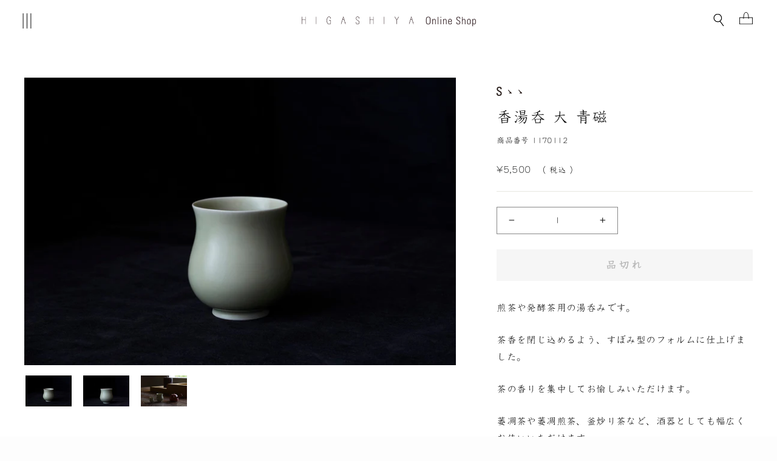

--- FILE ---
content_type: text/html; charset=utf-8
request_url: https://online.ogata.com/products/porcelain-1170112
body_size: 32069
content:
<!doctype html>
<html class="no-js" lang="ja" dir="ltr">
<head>

<style>
  html{
  background:#fdfdfd !important;
  }
body {
  opacity: 0;
  transition: opacity 0.8s ease-in-out;
}
body.fade-in {
  opacity: 1;
}
</style>

<script>
window.addEventListener('load', function() {
  if (document.body) {
    document.body.classList.add('fade-in');
  } else {
    document.addEventListener('DOMContentLoaded', function() {
      document.body.classList.add('fade-in');
    });
  }
});
</script>
<script>
  window.FontJSON = {
    User: "30263",
    DomainID: "D0004762NNQ",
    Font: ["DFKyoKaShoPro6-W3"]
  };
</script>
<script src="https://dfo.dynacw.co.jp/JSDynaFont/DynaFont.js"></script>




  


  <!-- Infinite Options by ShopPad -->
<meta name="google-site-verification" content="AYYOuNVWCmcUxft_i4-sg2aUfNeDK-yHpBOilAZP3AY" />
  <script type="text/javascript">
    (function(c,l,a,r,i,t,y){
        c[a]=c[a]||function(){(c[a].q=c[a].q||[]).push(arguments)};
        t=l.createElement(r);t.async=1;t.src="https://www.clarity.ms/tag/"+i;
        y=l.getElementsByTagName(r)[0];y.parentNode.insertBefore(t,y);
    })(window, document, "clarity", "script", "adov50axet");
</script>
  <script>
  window.Shoppad = window.Shoppad || {},
  window.Shoppad.apps = window.Shoppad.apps || {},
  window.Shoppad.apps.infiniteoptions = window.Shoppad.apps.infiniteoptions || {},
  window.Shoppad.apps.infiniteoptions.submitPriceModCartAnyways = true;
</script>
  <script src="//d1liekpayvooaz.cloudfront.net/apps/customizery/customizery.js?shop=higashiya.myshopify.com"></script>
  <meta charset="utf-8">
  <meta http-equiv="X-UA-Compatible" content="IE=edge,chrome=1">
  <meta name="viewport" content="width=device-width,initial-scale=1">
  <meta name="theme-color" content="#222222">
  
  <link rel="canonical" href="https://online.ogata.com/products/porcelain-1170112">

  <link rel="preconnect" href="https://cdn.shopify.com" crossorigin>
  <!--<link rel="preconnect" href="https://fonts.shopifycdn.com">-->
  <link rel="dns-prefetch" href="https://productreviews.shopifycdn.com">
  <link rel="dns-prefetch" href="https://ajax.googleapis.com">
  <link rel="dns-prefetch" href="https://maps.googleapis.com">
  <link rel="dns-prefetch" href="https://maps.gstatic.com"><link rel="shortcut icon" href="//online.ogata.com/cdn/shop/files/hg-f_32x32.png?v=1759293462" type="image/png" /><title>香湯呑 大 青磁
&ndash; HIGASHIYA Online Shop
</title>
<meta name="description" content="煎茶や発酵茶用の湯呑みです。 茶香を閉じ込めるよう、すぼみ型のフォルムに仕上げました。 茶の香りを集中してお愉しみいただけます。 萎凋茶や萎凋煎茶、釜炒り茶など、酒器としても幅広くお使いいただけます。"><script type="application/ld+json">
{
  "@context": "https://schema.org",
  "@type": "WebSite",
  "name": "OGATA Online Department Store",
  "url": "https://online.ogata.com/"
}
</script><meta property="og:site_name" content="OGATA Online Department Store">
  <meta property="og:url" content="https://online.ogata.com/products/porcelain-1170112">
  <meta property="og:title" content="香湯呑 大 青磁">
  <meta property="og:type" content="product">
  <meta property="og:description" content="煎茶や発酵茶用の湯呑みです。 茶香を閉じ込めるよう、すぼみ型のフォルムに仕上げました。 茶の香りを集中してお愉しみいただけます。 萎凋茶や萎凋煎茶、釜炒り茶など、酒器としても幅広くお使いいただけます。"><meta property="og:image" content="http://online.ogata.com/cdn/shop/products/sss_porcelain_1170112_1.jpg?v=1641206821">
    <meta property="og:image:secure_url" content="https://online.ogata.com/cdn/shop/products/sss_porcelain_1170112_1.jpg?v=1641206821">
    <meta property="og:image:width" content="1800">
    <meta property="og:image:height" content="1200"><meta name="twitter:site" content="@">
  <meta name="twitter:card" content="summary_large_image">
  <meta name="twitter:title" content="香湯呑 大 青磁">
  <meta name="twitter:description" content="煎茶や発酵茶用の湯呑みです。 茶香を閉じ込めるよう、すぼみ型のフォルムに仕上げました。 茶の香りを集中してお愉しみいただけます。 萎凋茶や萎凋煎茶、釜炒り茶など、酒器としても幅広くお使いいただけます。">
<style data-shopify>
  

  
  
  
</style><link href="//online.ogata.com/cdn/shop/t/321/assets/theme.css?v=127095981161873598441768867042" rel="stylesheet" type="text/css" media="all" />
  <link href="//online.ogata.com/cdn/shop/t/321/assets/design.css?v=35057019258523541031768807552" rel="stylesheet" type="text/css" media="all" />
  <link href="//online.ogata.com/cdn/shop/t/321/assets/custom.min.css?v=104202860338204774661768807552" rel="stylesheet" type="text/css" media="all" />
<style data-shopify>:root {
    --typeHeaderPrimary: "New York";
    --typeHeaderFallback: Iowan Old Style, Apple Garamond, Baskerville, Times New Roman, Droid Serif, Times, Source Serif Pro, serif, Apple Color Emoji, Segoe UI Emoji, Segoe UI Symbol;
    --typeHeaderSize: 24px;
    --typeHeaderWeight: 400;
    --typeHeaderLineHeight: 1;
    --typeHeaderSpacing: 0.0em;

    --typeBasePrimary:"New York";
    --typeBaseFallback:Iowan Old Style, Apple Garamond, Baskerville, Times New Roman, Droid Serif, Times, Source Serif Pro, serif, Apple Color Emoji, Segoe UI Emoji, Segoe UI Symbol;
    --typeBaseSize: 14px;
    --typeBaseWeight: 400;
    --typeBaseSpacing: 0.025em;
    --typeBaseLineHeight: 1.4;

    --typeCollectionTitle: 16px;

    --iconWeight: 2px;
    --iconLinecaps: miter;

    
      --buttonRadius: 0px;
    

    --colorGridOverlayOpacity: 0.1;
  }

  .placeholder-content {
    background-image: linear-gradient(100deg, #ffffff 40%, #f7f7f7 63%, #ffffff 79%);
  }</style><link rel="stylesheet" href="//online.ogata.com/cdn/shop/t/321/assets/style.css?v=183038754444667279871768807552">
<link rel="stylesheet" href="//online.ogata.com/cdn/shop/t/321/assets/style-sp.css?v=109636461868730156811768807552" media="only screen and (max-width: 768px)">
  <script>
    document.documentElement.className = document.documentElement.className.replace('no-js', 'js');

    window.theme = window.theme || {};
    theme.routes = {
      home: "/",
      cart: "/cart.js",
      cartPage: "/cart",
      cartAdd: "/cart/add.js",
      cartChange: "/cart/change.js"
    };
    theme.strings = {
      soldOut: "品切れ",
      unavailable: "利用不可",
      inStockLabel: "在庫あり（配送準備完了）",
      stockLabel: "残り在庫が[count]点です。",
      willNotShipUntil: "[date]に発送準備予定です",
      willBeInStockAfter: "[date]に再入荷予定です",
      waitingForStock: "入荷見込みの在庫",
      savePrice: "[saved_amount]を保存する",
      cartEmpty: "カートに商品がありません",
      cartTermsConfirmation: "お支払いに進むには利用規約に同意する必要があります",
      searchCollections: "コレクション：",
      searchPages: "ページ：",
      searchArticles: "記事："
    };
    theme.settings = {
      dynamicVariantsEnable: true,
      cartType: "page",
      isCustomerTemplate: false,
      moneyFormat: "¥{{amount_no_decimals}}",
      saveType: "dollar",
      productImageSize: "natural",
      productImageCover: false,
      predictiveSearch: true,
      predictiveSearchType: "product",
      quickView: false,
      themeName: 'Impulse',
      themeVersion: "5.0.1"
    };
  </script>
<script src="https://code.jquery.com/jquery-2.2.4.min.js" integrity="sha256-BbhdlvQf/xTY9gja0Dq3HiwQF8LaCRTXxZKRutelT44=" crossorigin="anonymous"></script>
  <script>window.performance && window.performance.mark && window.performance.mark('shopify.content_for_header.start');</script><meta name="facebook-domain-verification" content="u9mns9s5zs7bp7p93s6t2b2vwyn7hs">
<meta name="google-site-verification" content="AYYOuNVWCmcUxft_i4-sg2aUfNeDK-yHpBOilAZP3AY">
<meta id="shopify-digital-wallet" name="shopify-digital-wallet" content="/57351438491/digital_wallets/dialog">
<meta name="shopify-checkout-api-token" content="b9c586577ab53bc98e93875e69eca037">
<link rel="alternate" hreflang="x-default" href="https://online.ogata.com/products/porcelain-1170112">
<link rel="alternate" hreflang="ja" href="https://online.ogata.com/products/porcelain-1170112">
<link rel="alternate" hreflang="en" href="https://online.ogata.com/en/products/porcelain-1170112">
<link rel="alternate" type="application/json+oembed" href="https://online.ogata.com/products/porcelain-1170112.oembed">
<script async="async" src="/checkouts/internal/preloads.js?locale=ja-JP"></script>
<link rel="preconnect" href="https://shop.app" crossorigin="anonymous">
<script async="async" src="https://shop.app/checkouts/internal/preloads.js?locale=ja-JP&shop_id=57351438491" crossorigin="anonymous"></script>
<script id="apple-pay-shop-capabilities" type="application/json">{"shopId":57351438491,"countryCode":"JP","currencyCode":"JPY","merchantCapabilities":["supports3DS"],"merchantId":"gid:\/\/shopify\/Shop\/57351438491","merchantName":"HIGASHIYA Online Shop","requiredBillingContactFields":["postalAddress","email","phone"],"requiredShippingContactFields":["postalAddress","email","phone"],"shippingType":"shipping","supportedNetworks":["visa","masterCard","amex","jcb","discover"],"total":{"type":"pending","label":"HIGASHIYA Online Shop","amount":"1.00"},"shopifyPaymentsEnabled":true,"supportsSubscriptions":true}</script>
<script id="shopify-features" type="application/json">{"accessToken":"b9c586577ab53bc98e93875e69eca037","betas":["rich-media-storefront-analytics"],"domain":"online.ogata.com","predictiveSearch":false,"shopId":57351438491,"locale":"ja"}</script>
<script>var Shopify = Shopify || {};
Shopify.shop = "higashiya.myshopify.com";
Shopify.locale = "ja";
Shopify.currency = {"active":"JPY","rate":"1.0"};
Shopify.country = "JP";
Shopify.theme = {"name":"HIGASHIYA_ver26.1.20","id":152051417243,"schema_name":"Impulse","schema_version":"5.0.1","theme_store_id":null,"role":"main"};
Shopify.theme.handle = "null";
Shopify.theme.style = {"id":null,"handle":null};
Shopify.cdnHost = "online.ogata.com/cdn";
Shopify.routes = Shopify.routes || {};
Shopify.routes.root = "/";</script>
<script type="module">!function(o){(o.Shopify=o.Shopify||{}).modules=!0}(window);</script>
<script>!function(o){function n(){var o=[];function n(){o.push(Array.prototype.slice.apply(arguments))}return n.q=o,n}var t=o.Shopify=o.Shopify||{};t.loadFeatures=n(),t.autoloadFeatures=n()}(window);</script>
<script>
  window.ShopifyPay = window.ShopifyPay || {};
  window.ShopifyPay.apiHost = "shop.app\/pay";
  window.ShopifyPay.redirectState = null;
</script>
<script id="shop-js-analytics" type="application/json">{"pageType":"product"}</script>
<script defer="defer" async type="module" src="//online.ogata.com/cdn/shopifycloud/shop-js/modules/v2/client.init-shop-cart-sync_CHE6QNUr.ja.esm.js"></script>
<script defer="defer" async type="module" src="//online.ogata.com/cdn/shopifycloud/shop-js/modules/v2/chunk.common_D98kRh4-.esm.js"></script>
<script defer="defer" async type="module" src="//online.ogata.com/cdn/shopifycloud/shop-js/modules/v2/chunk.modal_BNwoMci-.esm.js"></script>
<script type="module">
  await import("//online.ogata.com/cdn/shopifycloud/shop-js/modules/v2/client.init-shop-cart-sync_CHE6QNUr.ja.esm.js");
await import("//online.ogata.com/cdn/shopifycloud/shop-js/modules/v2/chunk.common_D98kRh4-.esm.js");
await import("//online.ogata.com/cdn/shopifycloud/shop-js/modules/v2/chunk.modal_BNwoMci-.esm.js");

  window.Shopify.SignInWithShop?.initShopCartSync?.({"fedCMEnabled":true,"windoidEnabled":true});

</script>
<script>
  window.Shopify = window.Shopify || {};
  if (!window.Shopify.featureAssets) window.Shopify.featureAssets = {};
  window.Shopify.featureAssets['shop-js'] = {"shop-cart-sync":["modules/v2/client.shop-cart-sync_Fn6E0AvD.ja.esm.js","modules/v2/chunk.common_D98kRh4-.esm.js","modules/v2/chunk.modal_BNwoMci-.esm.js"],"init-fed-cm":["modules/v2/client.init-fed-cm_sYFpctDP.ja.esm.js","modules/v2/chunk.common_D98kRh4-.esm.js","modules/v2/chunk.modal_BNwoMci-.esm.js"],"shop-toast-manager":["modules/v2/client.shop-toast-manager_Cm6TtnXd.ja.esm.js","modules/v2/chunk.common_D98kRh4-.esm.js","modules/v2/chunk.modal_BNwoMci-.esm.js"],"init-shop-cart-sync":["modules/v2/client.init-shop-cart-sync_CHE6QNUr.ja.esm.js","modules/v2/chunk.common_D98kRh4-.esm.js","modules/v2/chunk.modal_BNwoMci-.esm.js"],"shop-button":["modules/v2/client.shop-button_CZ95wHjv.ja.esm.js","modules/v2/chunk.common_D98kRh4-.esm.js","modules/v2/chunk.modal_BNwoMci-.esm.js"],"init-windoid":["modules/v2/client.init-windoid_BTB72QS9.ja.esm.js","modules/v2/chunk.common_D98kRh4-.esm.js","modules/v2/chunk.modal_BNwoMci-.esm.js"],"shop-cash-offers":["modules/v2/client.shop-cash-offers_BFHBnhKY.ja.esm.js","modules/v2/chunk.common_D98kRh4-.esm.js","modules/v2/chunk.modal_BNwoMci-.esm.js"],"pay-button":["modules/v2/client.pay-button_DTH50Rzq.ja.esm.js","modules/v2/chunk.common_D98kRh4-.esm.js","modules/v2/chunk.modal_BNwoMci-.esm.js"],"init-customer-accounts":["modules/v2/client.init-customer-accounts_BUGn0cIS.ja.esm.js","modules/v2/client.shop-login-button_B-yi3nMN.ja.esm.js","modules/v2/chunk.common_D98kRh4-.esm.js","modules/v2/chunk.modal_BNwoMci-.esm.js"],"avatar":["modules/v2/client.avatar_BTnouDA3.ja.esm.js"],"checkout-modal":["modules/v2/client.checkout-modal_B9SXRRFG.ja.esm.js","modules/v2/chunk.common_D98kRh4-.esm.js","modules/v2/chunk.modal_BNwoMci-.esm.js"],"init-shop-for-new-customer-accounts":["modules/v2/client.init-shop-for-new-customer-accounts_CoX20XDP.ja.esm.js","modules/v2/client.shop-login-button_B-yi3nMN.ja.esm.js","modules/v2/chunk.common_D98kRh4-.esm.js","modules/v2/chunk.modal_BNwoMci-.esm.js"],"init-customer-accounts-sign-up":["modules/v2/client.init-customer-accounts-sign-up_CSeMJfz-.ja.esm.js","modules/v2/client.shop-login-button_B-yi3nMN.ja.esm.js","modules/v2/chunk.common_D98kRh4-.esm.js","modules/v2/chunk.modal_BNwoMci-.esm.js"],"init-shop-email-lookup-coordinator":["modules/v2/client.init-shop-email-lookup-coordinator_DazyVOqY.ja.esm.js","modules/v2/chunk.common_D98kRh4-.esm.js","modules/v2/chunk.modal_BNwoMci-.esm.js"],"shop-follow-button":["modules/v2/client.shop-follow-button_DjSWKMco.ja.esm.js","modules/v2/chunk.common_D98kRh4-.esm.js","modules/v2/chunk.modal_BNwoMci-.esm.js"],"shop-login-button":["modules/v2/client.shop-login-button_B-yi3nMN.ja.esm.js","modules/v2/chunk.common_D98kRh4-.esm.js","modules/v2/chunk.modal_BNwoMci-.esm.js"],"shop-login":["modules/v2/client.shop-login_BdZnYXk6.ja.esm.js","modules/v2/chunk.common_D98kRh4-.esm.js","modules/v2/chunk.modal_BNwoMci-.esm.js"],"lead-capture":["modules/v2/client.lead-capture_emq1eXKF.ja.esm.js","modules/v2/chunk.common_D98kRh4-.esm.js","modules/v2/chunk.modal_BNwoMci-.esm.js"],"payment-terms":["modules/v2/client.payment-terms_CeWs54sX.ja.esm.js","modules/v2/chunk.common_D98kRh4-.esm.js","modules/v2/chunk.modal_BNwoMci-.esm.js"]};
</script>
<script>(function() {
  var isLoaded = false;
  function asyncLoad() {
    if (isLoaded) return;
    isLoaded = true;
    var urls = ["\/\/d1liekpayvooaz.cloudfront.net\/apps\/customizery\/customizery.js?shop=higashiya.myshopify.com","https:\/\/delivery-date-and-time-picker.amp.tokyo\/script_tags\/cart_attributes.js?shop=higashiya.myshopify.com","https:\/\/static.klaviyo.com\/onsite\/js\/klaviyo.js?company_id=SYdHV3\u0026shop=higashiya.myshopify.com","https:\/\/static.klaviyo.com\/onsite\/js\/klaviyo.js?company_id=SYdHV3\u0026shop=higashiya.myshopify.com","https:\/\/static.klaviyo.com\/onsite\/js\/klaviyo.js?company_id=SKapiz\u0026shop=higashiya.myshopify.com","https:\/\/static.klaviyo.com\/onsite\/js\/klaviyo.js?company_id=SKapiz\u0026shop=higashiya.myshopify.com","\/\/cdn.shopify.com\/proxy\/ae965ef42fd1f80c515c8838778293125f483fb2cf3918c9a4ec2c779be3afde\/app-service-dot-mikawaya-prod.an.r.appspot.com\/order_status_page.js?shop=higashiya.myshopify.com\u0026sp-cache-control=cHVibGljLCBtYXgtYWdlPTkwMA","https:\/\/documents-app.mixlogue.jp\/scripts\/ue87f9sf8e7rd.min.js?shop=higashiya.myshopify.com","\/\/www.powr.io\/powr.js?powr-token=higashiya.myshopify.com\u0026external-type=shopify\u0026shop=higashiya.myshopify.com","https:\/\/r3-t.trackedlink.net\/_dmspt.js?shop=higashiya.myshopify.com","https:\/\/r3-t.trackedlink.net\/shopify\/ddgtag.js?shop=higashiya.myshopify.com","\/\/cdn.shopify.com\/proxy\/b9971623875a298ff1906a9ac3e286673aa475744052730954f521c6238b09b5\/higashiya.bookthatapp.com\/javascripts\/bta-installed.js?shop=higashiya.myshopify.com\u0026sp-cache-control=cHVibGljLCBtYXgtYWdlPTkwMA","\/\/cdn.shopify.com\/proxy\/97867256066909f5f169e0938ff51dae3303acc46bffed2108cafb6331cc5d68\/higashiya.bookthatapp.com\/sdk\/v1\/js\/bta-order-status-bootstrap.min.js?shop=higashiya.myshopify.com\u0026sp-cache-control=cHVibGljLCBtYXgtYWdlPTkwMA","\/\/backinstock.useamp.com\/widget\/54874_1767158128.js?category=bis\u0026v=6\u0026shop=higashiya.myshopify.com"];
    for (var i = 0; i < urls.length; i++) {
      var s = document.createElement('script');
      s.type = 'text/javascript';
      s.async = true;
      s.src = urls[i];
      var x = document.getElementsByTagName('script')[0];
      x.parentNode.insertBefore(s, x);
    }
  };
  if(window.attachEvent) {
    window.attachEvent('onload', asyncLoad);
  } else {
    window.addEventListener('load', asyncLoad, false);
  }
})();</script>
<script id="__st">var __st={"a":57351438491,"offset":32400,"reqid":"dc857ad0-8a3d-4256-a74d-147c9e9b7c4d-1769610789","pageurl":"online.ogata.com\/products\/porcelain-1170112","u":"0ea6d96bfe52","p":"product","rtyp":"product","rid":7240239349915};</script>
<script>window.ShopifyPaypalV4VisibilityTracking = true;</script>
<script id="captcha-bootstrap">!function(){'use strict';const t='contact',e='account',n='new_comment',o=[[t,t],['blogs',n],['comments',n],[t,'customer']],c=[[e,'customer_login'],[e,'guest_login'],[e,'recover_customer_password'],[e,'create_customer']],r=t=>t.map((([t,e])=>`form[action*='/${t}']:not([data-nocaptcha='true']) input[name='form_type'][value='${e}']`)).join(','),a=t=>()=>t?[...document.querySelectorAll(t)].map((t=>t.form)):[];function s(){const t=[...o],e=r(t);return a(e)}const i='password',u='form_key',d=['recaptcha-v3-token','g-recaptcha-response','h-captcha-response',i],f=()=>{try{return window.sessionStorage}catch{return}},m='__shopify_v',_=t=>t.elements[u];function p(t,e,n=!1){try{const o=window.sessionStorage,c=JSON.parse(o.getItem(e)),{data:r}=function(t){const{data:e,action:n}=t;return t[m]||n?{data:e,action:n}:{data:t,action:n}}(c);for(const[e,n]of Object.entries(r))t.elements[e]&&(t.elements[e].value=n);n&&o.removeItem(e)}catch(o){console.error('form repopulation failed',{error:o})}}const l='form_type',E='cptcha';function T(t){t.dataset[E]=!0}const w=window,h=w.document,L='Shopify',v='ce_forms',y='captcha';let A=!1;((t,e)=>{const n=(g='f06e6c50-85a8-45c8-87d0-21a2b65856fe',I='https://cdn.shopify.com/shopifycloud/storefront-forms-hcaptcha/ce_storefront_forms_captcha_hcaptcha.v1.5.2.iife.js',D={infoText:'hCaptchaによる保護',privacyText:'プライバシー',termsText:'利用規約'},(t,e,n)=>{const o=w[L][v],c=o.bindForm;if(c)return c(t,g,e,D).then(n);var r;o.q.push([[t,g,e,D],n]),r=I,A||(h.body.append(Object.assign(h.createElement('script'),{id:'captcha-provider',async:!0,src:r})),A=!0)});var g,I,D;w[L]=w[L]||{},w[L][v]=w[L][v]||{},w[L][v].q=[],w[L][y]=w[L][y]||{},w[L][y].protect=function(t,e){n(t,void 0,e),T(t)},Object.freeze(w[L][y]),function(t,e,n,w,h,L){const[v,y,A,g]=function(t,e,n){const i=e?o:[],u=t?c:[],d=[...i,...u],f=r(d),m=r(i),_=r(d.filter((([t,e])=>n.includes(e))));return[a(f),a(m),a(_),s()]}(w,h,L),I=t=>{const e=t.target;return e instanceof HTMLFormElement?e:e&&e.form},D=t=>v().includes(t);t.addEventListener('submit',(t=>{const e=I(t);if(!e)return;const n=D(e)&&!e.dataset.hcaptchaBound&&!e.dataset.recaptchaBound,o=_(e),c=g().includes(e)&&(!o||!o.value);(n||c)&&t.preventDefault(),c&&!n&&(function(t){try{if(!f())return;!function(t){const e=f();if(!e)return;const n=_(t);if(!n)return;const o=n.value;o&&e.removeItem(o)}(t);const e=Array.from(Array(32),(()=>Math.random().toString(36)[2])).join('');!function(t,e){_(t)||t.append(Object.assign(document.createElement('input'),{type:'hidden',name:u})),t.elements[u].value=e}(t,e),function(t,e){const n=f();if(!n)return;const o=[...t.querySelectorAll(`input[type='${i}']`)].map((({name:t})=>t)),c=[...d,...o],r={};for(const[a,s]of new FormData(t).entries())c.includes(a)||(r[a]=s);n.setItem(e,JSON.stringify({[m]:1,action:t.action,data:r}))}(t,e)}catch(e){console.error('failed to persist form',e)}}(e),e.submit())}));const S=(t,e)=>{t&&!t.dataset[E]&&(n(t,e.some((e=>e===t))),T(t))};for(const o of['focusin','change'])t.addEventListener(o,(t=>{const e=I(t);D(e)&&S(e,y())}));const B=e.get('form_key'),M=e.get(l),P=B&&M;t.addEventListener('DOMContentLoaded',(()=>{const t=y();if(P)for(const e of t)e.elements[l].value===M&&p(e,B);[...new Set([...A(),...v().filter((t=>'true'===t.dataset.shopifyCaptcha))])].forEach((e=>S(e,t)))}))}(h,new URLSearchParams(w.location.search),n,t,e,['guest_login'])})(!1,!0)}();</script>
<script integrity="sha256-4kQ18oKyAcykRKYeNunJcIwy7WH5gtpwJnB7kiuLZ1E=" data-source-attribution="shopify.loadfeatures" defer="defer" src="//online.ogata.com/cdn/shopifycloud/storefront/assets/storefront/load_feature-a0a9edcb.js" crossorigin="anonymous"></script>
<script crossorigin="anonymous" defer="defer" src="//online.ogata.com/cdn/shopifycloud/storefront/assets/shopify_pay/storefront-65b4c6d7.js?v=20250812"></script>
<script data-source-attribution="shopify.dynamic_checkout.dynamic.init">var Shopify=Shopify||{};Shopify.PaymentButton=Shopify.PaymentButton||{isStorefrontPortableWallets:!0,init:function(){window.Shopify.PaymentButton.init=function(){};var t=document.createElement("script");t.src="https://online.ogata.com/cdn/shopifycloud/portable-wallets/latest/portable-wallets.ja.js",t.type="module",document.head.appendChild(t)}};
</script>
<script data-source-attribution="shopify.dynamic_checkout.buyer_consent">
  function portableWalletsHideBuyerConsent(e){var t=document.getElementById("shopify-buyer-consent"),n=document.getElementById("shopify-subscription-policy-button");t&&n&&(t.classList.add("hidden"),t.setAttribute("aria-hidden","true"),n.removeEventListener("click",e))}function portableWalletsShowBuyerConsent(e){var t=document.getElementById("shopify-buyer-consent"),n=document.getElementById("shopify-subscription-policy-button");t&&n&&(t.classList.remove("hidden"),t.removeAttribute("aria-hidden"),n.addEventListener("click",e))}window.Shopify?.PaymentButton&&(window.Shopify.PaymentButton.hideBuyerConsent=portableWalletsHideBuyerConsent,window.Shopify.PaymentButton.showBuyerConsent=portableWalletsShowBuyerConsent);
</script>
<script data-source-attribution="shopify.dynamic_checkout.cart.bootstrap">document.addEventListener("DOMContentLoaded",(function(){function t(){return document.querySelector("shopify-accelerated-checkout-cart, shopify-accelerated-checkout")}if(t())Shopify.PaymentButton.init();else{new MutationObserver((function(e,n){t()&&(Shopify.PaymentButton.init(),n.disconnect())})).observe(document.body,{childList:!0,subtree:!0})}}));
</script>
<link id="shopify-accelerated-checkout-styles" rel="stylesheet" media="screen" href="https://online.ogata.com/cdn/shopifycloud/portable-wallets/latest/accelerated-checkout-backwards-compat.css" crossorigin="anonymous">
<style id="shopify-accelerated-checkout-cart">
        #shopify-buyer-consent {
  margin-top: 1em;
  display: inline-block;
  width: 100%;
}

#shopify-buyer-consent.hidden {
  display: none;
}

#shopify-subscription-policy-button {
  background: none;
  border: none;
  padding: 0;
  text-decoration: underline;
  font-size: inherit;
  cursor: pointer;
}

#shopify-subscription-policy-button::before {
  box-shadow: none;
}

      </style>

<script>window.performance && window.performance.mark && window.performance.mark('shopify.content_for_header.end');</script>

  <script src="//online.ogata.com/cdn/shop/t/321/assets/vendor-scripts-v10.js" defer="defer"></script><script src="//online.ogata.com/cdn/shop/t/321/assets/theme.js?v=176342107486868089571768807552" defer="defer"></script>




<!--
<link rel="preconnect" href="https://fonts.googleapis.com">
<link rel="preconnect" href="https://fonts.gstatic.com" crossorigin>
<link href="https://fonts.googleapis.com/css2?family=Zen+Old+Mincho&display=swap" rel="stylesheet">
-->




    <!--<script src="//online.ogata.com/cdn/shop/t/321/assets/fontloading.js?v=171014047642378056841768807552" defer="defer"></script> -->

<!--begin-boost-pfs-filter-css-->
  <link rel="preload stylesheet" href="//online.ogata.com/cdn/shop/t/321/assets/boost-pfs-instant-search.css?v=169760071261792131901768807552" as="style"><link href="//online.ogata.com/cdn/shop/t/321/assets/boost-pfs-custom.css?v=177117869990341060161768807552" rel="stylesheet" type="text/css" media="all" />
<style data-id="boost-pfs-style">
    .boost-pfs-filter-option-title-text {color: rgba(0,0,0,1);}

   .boost-pfs-filter-tree-v .boost-pfs-filter-option-title-text:before {border-top-color: rgba(0,0,0,1);}
    .boost-pfs-filter-tree-v .boost-pfs-filter-option.boost-pfs-filter-option-collapsed .boost-pfs-filter-option-title-text:before {border-bottom-color: rgba(0,0,0,1);}
    .boost-pfs-filter-tree-h .boost-pfs-filter-option-title-heading:before {border-right-color: rgba(0,0,0,1);
        border-bottom-color: rgba(0,0,0,1);}

    .boost-pfs-filter-refine-by .boost-pfs-filter-option-title h3 {color: rgba(0,0,0,1);}

    .boost-pfs-filter-option-content .boost-pfs-filter-option-item-list .boost-pfs-filter-option-item button,
    .boost-pfs-filter-option-content .boost-pfs-filter-option-item-list .boost-pfs-filter-option-item .boost-pfs-filter-button,
    .boost-pfs-filter-option-range-amount input,
    .boost-pfs-filter-tree-v .boost-pfs-filter-refine-by .boost-pfs-filter-refine-by-items .refine-by-item,
    .boost-pfs-filter-refine-by-wrapper-v .boost-pfs-filter-refine-by .boost-pfs-filter-refine-by-items .refine-by-item,
    .boost-pfs-filter-refine-by .boost-pfs-filter-option-title,
    .boost-pfs-filter-refine-by .boost-pfs-filter-refine-by-items .refine-by-item>a,
    .boost-pfs-filter-refine-by>span,
    .boost-pfs-filter-clear,
    .boost-pfs-filter-clear-all{color: rgba(0,0,0,1);}
    .boost-pfs-filter-tree-h .boost-pfs-filter-pc .boost-pfs-filter-refine-by-items .refine-by-item .boost-pfs-filter-clear .refine-by-type,
    .boost-pfs-filter-refine-by-wrapper-h .boost-pfs-filter-pc .boost-pfs-filter-refine-by-items .refine-by-item .boost-pfs-filter-clear .refine-by-type {color: rgba(0,0,0,1);}

    .boost-pfs-filter-option-multi-level-collections .boost-pfs-filter-option-multi-level-list .boost-pfs-filter-option-item .boost-pfs-filter-button-arrow .boost-pfs-arrow:before,
    .boost-pfs-filter-option-multi-level-tag .boost-pfs-filter-option-multi-level-list .boost-pfs-filter-option-item .boost-pfs-filter-button-arrow .boost-pfs-arrow:before {border-right: 1px solid rgba(0,0,0,1);
        border-bottom: 1px solid rgba(0,0,0,1);}

    .boost-pfs-filter-refine-by-wrapper-v .boost-pfs-filter-refine-by .boost-pfs-filter-refine-by-items .refine-by-item .boost-pfs-filter-clear:after,
    .boost-pfs-filter-refine-by-wrapper-v .boost-pfs-filter-refine-by .boost-pfs-filter-refine-by-items .refine-by-item .boost-pfs-filter-clear:before,
    .boost-pfs-filter-tree-v .boost-pfs-filter-refine-by .boost-pfs-filter-refine-by-items .refine-by-item .boost-pfs-filter-clear:after,
    .boost-pfs-filter-tree-v .boost-pfs-filter-refine-by .boost-pfs-filter-refine-by-items .refine-by-item .boost-pfs-filter-clear:before,
    .boost-pfs-filter-refine-by-wrapper-h .boost-pfs-filter-pc .boost-pfs-filter-refine-by-items .refine-by-item .boost-pfs-filter-clear:after,
    .boost-pfs-filter-refine-by-wrapper-h .boost-pfs-filter-pc .boost-pfs-filter-refine-by-items .refine-by-item .boost-pfs-filter-clear:before,
    .boost-pfs-filter-tree-h .boost-pfs-filter-pc .boost-pfs-filter-refine-by-items .refine-by-item .boost-pfs-filter-clear:after,
    .boost-pfs-filter-tree-h .boost-pfs-filter-pc .boost-pfs-filter-refine-by-items .refine-by-item .boost-pfs-filter-clear:before {border-top-color: rgba(0,0,0,1);}
    .boost-pfs-filter-option-range-slider .noUi-value-horizontal {color: rgba(0,0,0,1);}

    .boost-pfs-filter-tree-mobile-button button,
    .boost-pfs-filter-top-sorting-mobile button {color: rgba(0,0,0,0) !important;background: rgba(0,0,0,1) !important;}
    .boost-pfs-filter-top-sorting-mobile button>span:after {color: rgba(0,0,0,0) !important;}
  </style>
<!--end-boost-pfs-filter-css-->



<meta name="google-site-verification" content="AzhxuR-uAkpEaT-wdoP9_OggGB4AJHf87m5WmJU3Z80" />


<script>
var url = window.location.pathname.replace(/\/$/, ""); // 末尾スラッシュを削除

if (url === "/pages/saboe") {
  window.location.replace("https://shop.ogata.com/collections/tea-leaves-teabags");
} else if (url === "/pages/sss") {
  window.location.replace("https://shop.ogata.com/");
} else if (url === "/pages/higashiya") {
  window.location.replace("https://online.ogata.com/");
}
</script>

<!-- BEGIN app block: shopify://apps/anygift/blocks/app-embed/3155ad86-5ab9-4640-9764-ae5500262016 --><script async src="https://d1jf9jg4xqwtsf.cloudfront.net/online-store.js"></script>


<!-- END app block --><!-- BEGIN app block: shopify://apps/bta-booking-app/blocks/widgets/447b4be3-b8e8-4347-959f-d9a05d4b2d5d -->
<script>var bondVariantIds = [], productConfig = {}, productMetafields;productMetafields = '';

        if (productMetafields !== '') {
            productConfig = JSON.parse('{"' +
                decodeURI(productMetafields).replace(/"/g, '\\"').replace(/&/g, '","').replace(/=/g, '":"')
                + '"}');
        }

    const parsedSettings = JSON.parse('{"dateFormat":"YYYY/MM/DD","domain":"online.ogata.com","env":"production","path_prefix":"/apps/bookthatapp","should_load":true,"widget_enabled_list":["class","rental","appt","activity"],"widget_on_every_page":false,"widgets_mode":{}}' || '{}')

    window.BtaConfig = {
        account: 'higashiya',
        bondVariantIds: bondVariantIds,
        cart: `{"note":null,"attributes":{},"original_total_price":0,"total_price":0,"total_discount":0,"total_weight":0.0,"item_count":0,"items":[],"requires_shipping":false,"currency":"JPY","items_subtotal_price":0,"cart_level_discount_applications":[],"checkout_charge_amount":0}`,
        customer: '',product: productConfig,settings: parsedSettings,
        version: '1.6'
    }

    const pathPrefix = parsedSettings.path_prefix || '/apps/bookthatapp';
    const widgetScriptUrl = `https://online.ogata.com${pathPrefix}/sdk/v1/js/bta-widgets-bootstrap.min.js`;

    const widgetScript = document.createElement('script');

    widgetScript.src = widgetScriptUrl;
    widgetScript.defer = true;
    // render the script tag in the head
    document.head.appendChild(widgetScript);
</script>


<!-- END app block --><link href="https://monorail-edge.shopifysvc.com" rel="dns-prefetch">
<script>(function(){if ("sendBeacon" in navigator && "performance" in window) {try {var session_token_from_headers = performance.getEntriesByType('navigation')[0].serverTiming.find(x => x.name == '_s').description;} catch {var session_token_from_headers = undefined;}var session_cookie_matches = document.cookie.match(/_shopify_s=([^;]*)/);var session_token_from_cookie = session_cookie_matches && session_cookie_matches.length === 2 ? session_cookie_matches[1] : "";var session_token = session_token_from_headers || session_token_from_cookie || "";function handle_abandonment_event(e) {var entries = performance.getEntries().filter(function(entry) {return /monorail-edge.shopifysvc.com/.test(entry.name);});if (!window.abandonment_tracked && entries.length === 0) {window.abandonment_tracked = true;var currentMs = Date.now();var navigation_start = performance.timing.navigationStart;var payload = {shop_id: 57351438491,url: window.location.href,navigation_start,duration: currentMs - navigation_start,session_token,page_type: "product"};window.navigator.sendBeacon("https://monorail-edge.shopifysvc.com/v1/produce", JSON.stringify({schema_id: "online_store_buyer_site_abandonment/1.1",payload: payload,metadata: {event_created_at_ms: currentMs,event_sent_at_ms: currentMs}}));}}window.addEventListener('pagehide', handle_abandonment_event);}}());</script>
<script id="web-pixels-manager-setup">(function e(e,d,r,n,o){if(void 0===o&&(o={}),!Boolean(null===(a=null===(i=window.Shopify)||void 0===i?void 0:i.analytics)||void 0===a?void 0:a.replayQueue)){var i,a;window.Shopify=window.Shopify||{};var t=window.Shopify;t.analytics=t.analytics||{};var s=t.analytics;s.replayQueue=[],s.publish=function(e,d,r){return s.replayQueue.push([e,d,r]),!0};try{self.performance.mark("wpm:start")}catch(e){}var l=function(){var e={modern:/Edge?\/(1{2}[4-9]|1[2-9]\d|[2-9]\d{2}|\d{4,})\.\d+(\.\d+|)|Firefox\/(1{2}[4-9]|1[2-9]\d|[2-9]\d{2}|\d{4,})\.\d+(\.\d+|)|Chrom(ium|e)\/(9{2}|\d{3,})\.\d+(\.\d+|)|(Maci|X1{2}).+ Version\/(15\.\d+|(1[6-9]|[2-9]\d|\d{3,})\.\d+)([,.]\d+|)( \(\w+\)|)( Mobile\/\w+|) Safari\/|Chrome.+OPR\/(9{2}|\d{3,})\.\d+\.\d+|(CPU[ +]OS|iPhone[ +]OS|CPU[ +]iPhone|CPU IPhone OS|CPU iPad OS)[ +]+(15[._]\d+|(1[6-9]|[2-9]\d|\d{3,})[._]\d+)([._]\d+|)|Android:?[ /-](13[3-9]|1[4-9]\d|[2-9]\d{2}|\d{4,})(\.\d+|)(\.\d+|)|Android.+Firefox\/(13[5-9]|1[4-9]\d|[2-9]\d{2}|\d{4,})\.\d+(\.\d+|)|Android.+Chrom(ium|e)\/(13[3-9]|1[4-9]\d|[2-9]\d{2}|\d{4,})\.\d+(\.\d+|)|SamsungBrowser\/([2-9]\d|\d{3,})\.\d+/,legacy:/Edge?\/(1[6-9]|[2-9]\d|\d{3,})\.\d+(\.\d+|)|Firefox\/(5[4-9]|[6-9]\d|\d{3,})\.\d+(\.\d+|)|Chrom(ium|e)\/(5[1-9]|[6-9]\d|\d{3,})\.\d+(\.\d+|)([\d.]+$|.*Safari\/(?![\d.]+ Edge\/[\d.]+$))|(Maci|X1{2}).+ Version\/(10\.\d+|(1[1-9]|[2-9]\d|\d{3,})\.\d+)([,.]\d+|)( \(\w+\)|)( Mobile\/\w+|) Safari\/|Chrome.+OPR\/(3[89]|[4-9]\d|\d{3,})\.\d+\.\d+|(CPU[ +]OS|iPhone[ +]OS|CPU[ +]iPhone|CPU IPhone OS|CPU iPad OS)[ +]+(10[._]\d+|(1[1-9]|[2-9]\d|\d{3,})[._]\d+)([._]\d+|)|Android:?[ /-](13[3-9]|1[4-9]\d|[2-9]\d{2}|\d{4,})(\.\d+|)(\.\d+|)|Mobile Safari.+OPR\/([89]\d|\d{3,})\.\d+\.\d+|Android.+Firefox\/(13[5-9]|1[4-9]\d|[2-9]\d{2}|\d{4,})\.\d+(\.\d+|)|Android.+Chrom(ium|e)\/(13[3-9]|1[4-9]\d|[2-9]\d{2}|\d{4,})\.\d+(\.\d+|)|Android.+(UC? ?Browser|UCWEB|U3)[ /]?(15\.([5-9]|\d{2,})|(1[6-9]|[2-9]\d|\d{3,})\.\d+)\.\d+|SamsungBrowser\/(5\.\d+|([6-9]|\d{2,})\.\d+)|Android.+MQ{2}Browser\/(14(\.(9|\d{2,})|)|(1[5-9]|[2-9]\d|\d{3,})(\.\d+|))(\.\d+|)|K[Aa][Ii]OS\/(3\.\d+|([4-9]|\d{2,})\.\d+)(\.\d+|)/},d=e.modern,r=e.legacy,n=navigator.userAgent;return n.match(d)?"modern":n.match(r)?"legacy":"unknown"}(),u="modern"===l?"modern":"legacy",c=(null!=n?n:{modern:"",legacy:""})[u],f=function(e){return[e.baseUrl,"/wpm","/b",e.hashVersion,"modern"===e.buildTarget?"m":"l",".js"].join("")}({baseUrl:d,hashVersion:r,buildTarget:u}),m=function(e){var d=e.version,r=e.bundleTarget,n=e.surface,o=e.pageUrl,i=e.monorailEndpoint;return{emit:function(e){var a=e.status,t=e.errorMsg,s=(new Date).getTime(),l=JSON.stringify({metadata:{event_sent_at_ms:s},events:[{schema_id:"web_pixels_manager_load/3.1",payload:{version:d,bundle_target:r,page_url:o,status:a,surface:n,error_msg:t},metadata:{event_created_at_ms:s}}]});if(!i)return console&&console.warn&&console.warn("[Web Pixels Manager] No Monorail endpoint provided, skipping logging."),!1;try{return self.navigator.sendBeacon.bind(self.navigator)(i,l)}catch(e){}var u=new XMLHttpRequest;try{return u.open("POST",i,!0),u.setRequestHeader("Content-Type","text/plain"),u.send(l),!0}catch(e){return console&&console.warn&&console.warn("[Web Pixels Manager] Got an unhandled error while logging to Monorail."),!1}}}}({version:r,bundleTarget:l,surface:e.surface,pageUrl:self.location.href,monorailEndpoint:e.monorailEndpoint});try{o.browserTarget=l,function(e){var d=e.src,r=e.async,n=void 0===r||r,o=e.onload,i=e.onerror,a=e.sri,t=e.scriptDataAttributes,s=void 0===t?{}:t,l=document.createElement("script"),u=document.querySelector("head"),c=document.querySelector("body");if(l.async=n,l.src=d,a&&(l.integrity=a,l.crossOrigin="anonymous"),s)for(var f in s)if(Object.prototype.hasOwnProperty.call(s,f))try{l.dataset[f]=s[f]}catch(e){}if(o&&l.addEventListener("load",o),i&&l.addEventListener("error",i),u)u.appendChild(l);else{if(!c)throw new Error("Did not find a head or body element to append the script");c.appendChild(l)}}({src:f,async:!0,onload:function(){if(!function(){var e,d;return Boolean(null===(d=null===(e=window.Shopify)||void 0===e?void 0:e.analytics)||void 0===d?void 0:d.initialized)}()){var d=window.webPixelsManager.init(e)||void 0;if(d){var r=window.Shopify.analytics;r.replayQueue.forEach((function(e){var r=e[0],n=e[1],o=e[2];d.publishCustomEvent(r,n,o)})),r.replayQueue=[],r.publish=d.publishCustomEvent,r.visitor=d.visitor,r.initialized=!0}}},onerror:function(){return m.emit({status:"failed",errorMsg:"".concat(f," has failed to load")})},sri:function(e){var d=/^sha384-[A-Za-z0-9+/=]+$/;return"string"==typeof e&&d.test(e)}(c)?c:"",scriptDataAttributes:o}),m.emit({status:"loading"})}catch(e){m.emit({status:"failed",errorMsg:(null==e?void 0:e.message)||"Unknown error"})}}})({shopId: 57351438491,storefrontBaseUrl: "https://online.ogata.com",extensionsBaseUrl: "https://extensions.shopifycdn.com/cdn/shopifycloud/web-pixels-manager",monorailEndpoint: "https://monorail-edge.shopifysvc.com/unstable/produce_batch",surface: "storefront-renderer",enabledBetaFlags: ["2dca8a86"],webPixelsConfigList: [{"id":"1968636059","configuration":"{\"accountID\":\"SYdHV3\",\"webPixelConfig\":\"eyJlbmFibGVBZGRlZFRvQ2FydEV2ZW50cyI6IHRydWV9\"}","eventPayloadVersion":"v1","runtimeContext":"STRICT","scriptVersion":"524f6c1ee37bacdca7657a665bdca589","type":"APP","apiClientId":123074,"privacyPurposes":["ANALYTICS","MARKETING"],"dataSharingAdjustments":{"protectedCustomerApprovalScopes":["read_customer_address","read_customer_email","read_customer_name","read_customer_personal_data","read_customer_phone"]}},{"id":"571048091","configuration":"{\"config\":\"{\\\"pixel_id\\\":\\\"G-9T75L5R766\\\",\\\"target_country\\\":\\\"JP\\\",\\\"gtag_events\\\":[{\\\"type\\\":\\\"begin_checkout\\\",\\\"action_label\\\":[\\\"G-9T75L5R766\\\",\\\"AW-10937166612\\\/YU9iCPKhocgDEJTWn98o\\\"]},{\\\"type\\\":\\\"search\\\",\\\"action_label\\\":[\\\"G-9T75L5R766\\\",\\\"AW-10937166612\\\/LNfCCPWhocgDEJTWn98o\\\"]},{\\\"type\\\":\\\"view_item\\\",\\\"action_label\\\":[\\\"G-9T75L5R766\\\",\\\"AW-10937166612\\\/ZAymCO2focgDEJTWn98o\\\",\\\"MC-2V3ZN9RGP6\\\"]},{\\\"type\\\":\\\"purchase\\\",\\\"action_label\\\":[\\\"G-9T75L5R766\\\",\\\"AW-10937166612\\\/4OJvCOqfocgDEJTWn98o\\\",\\\"MC-2V3ZN9RGP6\\\"]},{\\\"type\\\":\\\"page_view\\\",\\\"action_label\\\":[\\\"G-9T75L5R766\\\",\\\"AW-10937166612\\\/--QbCOefocgDEJTWn98o\\\",\\\"MC-2V3ZN9RGP6\\\"]},{\\\"type\\\":\\\"add_payment_info\\\",\\\"action_label\\\":[\\\"G-9T75L5R766\\\",\\\"AW-10937166612\\\/FaZgCPihocgDEJTWn98o\\\"]},{\\\"type\\\":\\\"add_to_cart\\\",\\\"action_label\\\":[\\\"G-9T75L5R766\\\",\\\"AW-10937166612\\\/GGMqCO-hocgDEJTWn98o\\\"]}],\\\"enable_monitoring_mode\\\":false}\"}","eventPayloadVersion":"v1","runtimeContext":"OPEN","scriptVersion":"b2a88bafab3e21179ed38636efcd8a93","type":"APP","apiClientId":1780363,"privacyPurposes":[],"dataSharingAdjustments":{"protectedCustomerApprovalScopes":["read_customer_address","read_customer_email","read_customer_name","read_customer_personal_data","read_customer_phone"]}},{"id":"236388507","configuration":"{\"pixel_id\":\"689642668752960\",\"pixel_type\":\"facebook_pixel\",\"metaapp_system_user_token\":\"-\"}","eventPayloadVersion":"v1","runtimeContext":"OPEN","scriptVersion":"ca16bc87fe92b6042fbaa3acc2fbdaa6","type":"APP","apiClientId":2329312,"privacyPurposes":["ANALYTICS","MARKETING","SALE_OF_DATA"],"dataSharingAdjustments":{"protectedCustomerApprovalScopes":["read_customer_address","read_customer_email","read_customer_name","read_customer_personal_data","read_customer_phone"]}},{"id":"100630683","configuration":"{\"tagID\":\"2613595860846\"}","eventPayloadVersion":"v1","runtimeContext":"STRICT","scriptVersion":"18031546ee651571ed29edbe71a3550b","type":"APP","apiClientId":3009811,"privacyPurposes":["ANALYTICS","MARKETING","SALE_OF_DATA"],"dataSharingAdjustments":{"protectedCustomerApprovalScopes":["read_customer_address","read_customer_email","read_customer_name","read_customer_personal_data","read_customer_phone"]}},{"id":"85065883","eventPayloadVersion":"v1","runtimeContext":"LAX","scriptVersion":"1","type":"CUSTOM","privacyPurposes":["ANALYTICS"],"name":"Google Analytics tag (migrated)"},{"id":"shopify-app-pixel","configuration":"{}","eventPayloadVersion":"v1","runtimeContext":"STRICT","scriptVersion":"0450","apiClientId":"shopify-pixel","type":"APP","privacyPurposes":["ANALYTICS","MARKETING"]},{"id":"shopify-custom-pixel","eventPayloadVersion":"v1","runtimeContext":"LAX","scriptVersion":"0450","apiClientId":"shopify-pixel","type":"CUSTOM","privacyPurposes":["ANALYTICS","MARKETING"]}],isMerchantRequest: false,initData: {"shop":{"name":"HIGASHIYA Online Shop","paymentSettings":{"currencyCode":"JPY"},"myshopifyDomain":"higashiya.myshopify.com","countryCode":"JP","storefrontUrl":"https:\/\/online.ogata.com"},"customer":null,"cart":null,"checkout":null,"productVariants":[{"price":{"amount":5500.0,"currencyCode":"JPY"},"product":{"title":"香湯呑 大 青磁","vendor":"Sゝゝ","id":"7240239349915","untranslatedTitle":"香湯呑 大 青磁","url":"\/products\/porcelain-1170112","type":""},"id":"41693088219291","image":{"src":"\/\/online.ogata.com\/cdn\/shop\/products\/sss_porcelain_1170112_1.jpg?v=1641206821"},"sku":"1170112","title":"Default Title","untranslatedTitle":"Default Title"}],"purchasingCompany":null},},"https://online.ogata.com/cdn","fcfee988w5aeb613cpc8e4bc33m6693e112",{"modern":"","legacy":""},{"shopId":"57351438491","storefrontBaseUrl":"https:\/\/online.ogata.com","extensionBaseUrl":"https:\/\/extensions.shopifycdn.com\/cdn\/shopifycloud\/web-pixels-manager","surface":"storefront-renderer","enabledBetaFlags":"[\"2dca8a86\"]","isMerchantRequest":"false","hashVersion":"fcfee988w5aeb613cpc8e4bc33m6693e112","publish":"custom","events":"[[\"page_viewed\",{}],[\"product_viewed\",{\"productVariant\":{\"price\":{\"amount\":5500.0,\"currencyCode\":\"JPY\"},\"product\":{\"title\":\"香湯呑 大 青磁\",\"vendor\":\"Sゝゝ\",\"id\":\"7240239349915\",\"untranslatedTitle\":\"香湯呑 大 青磁\",\"url\":\"\/products\/porcelain-1170112\",\"type\":\"\"},\"id\":\"41693088219291\",\"image\":{\"src\":\"\/\/online.ogata.com\/cdn\/shop\/products\/sss_porcelain_1170112_1.jpg?v=1641206821\"},\"sku\":\"1170112\",\"title\":\"Default Title\",\"untranslatedTitle\":\"Default Title\"}}]]"});</script><script>
  window.ShopifyAnalytics = window.ShopifyAnalytics || {};
  window.ShopifyAnalytics.meta = window.ShopifyAnalytics.meta || {};
  window.ShopifyAnalytics.meta.currency = 'JPY';
  var meta = {"product":{"id":7240239349915,"gid":"gid:\/\/shopify\/Product\/7240239349915","vendor":"Sゝゝ","type":"","handle":"porcelain-1170112","variants":[{"id":41693088219291,"price":550000,"name":"香湯呑 大 青磁","public_title":null,"sku":"1170112"}],"remote":false},"page":{"pageType":"product","resourceType":"product","resourceId":7240239349915,"requestId":"dc857ad0-8a3d-4256-a74d-147c9e9b7c4d-1769610789"}};
  for (var attr in meta) {
    window.ShopifyAnalytics.meta[attr] = meta[attr];
  }
</script>
<script class="analytics">
  (function () {
    var customDocumentWrite = function(content) {
      var jquery = null;

      if (window.jQuery) {
        jquery = window.jQuery;
      } else if (window.Checkout && window.Checkout.$) {
        jquery = window.Checkout.$;
      }

      if (jquery) {
        jquery('body').append(content);
      }
    };

    var hasLoggedConversion = function(token) {
      if (token) {
        return document.cookie.indexOf('loggedConversion=' + token) !== -1;
      }
      return false;
    }

    var setCookieIfConversion = function(token) {
      if (token) {
        var twoMonthsFromNow = new Date(Date.now());
        twoMonthsFromNow.setMonth(twoMonthsFromNow.getMonth() + 2);

        document.cookie = 'loggedConversion=' + token + '; expires=' + twoMonthsFromNow;
      }
    }

    var trekkie = window.ShopifyAnalytics.lib = window.trekkie = window.trekkie || [];
    if (trekkie.integrations) {
      return;
    }
    trekkie.methods = [
      'identify',
      'page',
      'ready',
      'track',
      'trackForm',
      'trackLink'
    ];
    trekkie.factory = function(method) {
      return function() {
        var args = Array.prototype.slice.call(arguments);
        args.unshift(method);
        trekkie.push(args);
        return trekkie;
      };
    };
    for (var i = 0; i < trekkie.methods.length; i++) {
      var key = trekkie.methods[i];
      trekkie[key] = trekkie.factory(key);
    }
    trekkie.load = function(config) {
      trekkie.config = config || {};
      trekkie.config.initialDocumentCookie = document.cookie;
      var first = document.getElementsByTagName('script')[0];
      var script = document.createElement('script');
      script.type = 'text/javascript';
      script.onerror = function(e) {
        var scriptFallback = document.createElement('script');
        scriptFallback.type = 'text/javascript';
        scriptFallback.onerror = function(error) {
                var Monorail = {
      produce: function produce(monorailDomain, schemaId, payload) {
        var currentMs = new Date().getTime();
        var event = {
          schema_id: schemaId,
          payload: payload,
          metadata: {
            event_created_at_ms: currentMs,
            event_sent_at_ms: currentMs
          }
        };
        return Monorail.sendRequest("https://" + monorailDomain + "/v1/produce", JSON.stringify(event));
      },
      sendRequest: function sendRequest(endpointUrl, payload) {
        // Try the sendBeacon API
        if (window && window.navigator && typeof window.navigator.sendBeacon === 'function' && typeof window.Blob === 'function' && !Monorail.isIos12()) {
          var blobData = new window.Blob([payload], {
            type: 'text/plain'
          });

          if (window.navigator.sendBeacon(endpointUrl, blobData)) {
            return true;
          } // sendBeacon was not successful

        } // XHR beacon

        var xhr = new XMLHttpRequest();

        try {
          xhr.open('POST', endpointUrl);
          xhr.setRequestHeader('Content-Type', 'text/plain');
          xhr.send(payload);
        } catch (e) {
          console.log(e);
        }

        return false;
      },
      isIos12: function isIos12() {
        return window.navigator.userAgent.lastIndexOf('iPhone; CPU iPhone OS 12_') !== -1 || window.navigator.userAgent.lastIndexOf('iPad; CPU OS 12_') !== -1;
      }
    };
    Monorail.produce('monorail-edge.shopifysvc.com',
      'trekkie_storefront_load_errors/1.1',
      {shop_id: 57351438491,
      theme_id: 152051417243,
      app_name: "storefront",
      context_url: window.location.href,
      source_url: "//online.ogata.com/cdn/s/trekkie.storefront.a804e9514e4efded663580eddd6991fcc12b5451.min.js"});

        };
        scriptFallback.async = true;
        scriptFallback.src = '//online.ogata.com/cdn/s/trekkie.storefront.a804e9514e4efded663580eddd6991fcc12b5451.min.js';
        first.parentNode.insertBefore(scriptFallback, first);
      };
      script.async = true;
      script.src = '//online.ogata.com/cdn/s/trekkie.storefront.a804e9514e4efded663580eddd6991fcc12b5451.min.js';
      first.parentNode.insertBefore(script, first);
    };
    trekkie.load(
      {"Trekkie":{"appName":"storefront","development":false,"defaultAttributes":{"shopId":57351438491,"isMerchantRequest":null,"themeId":152051417243,"themeCityHash":"7003468864929544232","contentLanguage":"ja","currency":"JPY","eventMetadataId":"e74464b1-f920-4ee7-b100-7a5f7d58d95f"},"isServerSideCookieWritingEnabled":true,"monorailRegion":"shop_domain","enabledBetaFlags":["65f19447","b5387b81"]},"Session Attribution":{},"S2S":{"facebookCapiEnabled":true,"source":"trekkie-storefront-renderer","apiClientId":580111}}
    );

    var loaded = false;
    trekkie.ready(function() {
      if (loaded) return;
      loaded = true;

      window.ShopifyAnalytics.lib = window.trekkie;

      var originalDocumentWrite = document.write;
      document.write = customDocumentWrite;
      try { window.ShopifyAnalytics.merchantGoogleAnalytics.call(this); } catch(error) {};
      document.write = originalDocumentWrite;

      window.ShopifyAnalytics.lib.page(null,{"pageType":"product","resourceType":"product","resourceId":7240239349915,"requestId":"dc857ad0-8a3d-4256-a74d-147c9e9b7c4d-1769610789","shopifyEmitted":true});

      var match = window.location.pathname.match(/checkouts\/(.+)\/(thank_you|post_purchase)/)
      var token = match? match[1]: undefined;
      if (!hasLoggedConversion(token)) {
        setCookieIfConversion(token);
        window.ShopifyAnalytics.lib.track("Viewed Product",{"currency":"JPY","variantId":41693088219291,"productId":7240239349915,"productGid":"gid:\/\/shopify\/Product\/7240239349915","name":"香湯呑 大 青磁","price":"5500","sku":"1170112","brand":"Sゝゝ","variant":null,"category":"","nonInteraction":true,"remote":false},undefined,undefined,{"shopifyEmitted":true});
      window.ShopifyAnalytics.lib.track("monorail:\/\/trekkie_storefront_viewed_product\/1.1",{"currency":"JPY","variantId":41693088219291,"productId":7240239349915,"productGid":"gid:\/\/shopify\/Product\/7240239349915","name":"香湯呑 大 青磁","price":"5500","sku":"1170112","brand":"Sゝゝ","variant":null,"category":"","nonInteraction":true,"remote":false,"referer":"https:\/\/online.ogata.com\/products\/porcelain-1170112"});
      }
    });


        var eventsListenerScript = document.createElement('script');
        eventsListenerScript.async = true;
        eventsListenerScript.src = "//online.ogata.com/cdn/shopifycloud/storefront/assets/shop_events_listener-3da45d37.js";
        document.getElementsByTagName('head')[0].appendChild(eventsListenerScript);

})();</script>
  <script>
  if (!window.ga || (window.ga && typeof window.ga !== 'function')) {
    window.ga = function ga() {
      (window.ga.q = window.ga.q || []).push(arguments);
      if (window.Shopify && window.Shopify.analytics && typeof window.Shopify.analytics.publish === 'function') {
        window.Shopify.analytics.publish("ga_stub_called", {}, {sendTo: "google_osp_migration"});
      }
      console.error("Shopify's Google Analytics stub called with:", Array.from(arguments), "\nSee https://help.shopify.com/manual/promoting-marketing/pixels/pixel-migration#google for more information.");
    };
    if (window.Shopify && window.Shopify.analytics && typeof window.Shopify.analytics.publish === 'function') {
      window.Shopify.analytics.publish("ga_stub_initialized", {}, {sendTo: "google_osp_migration"});
    }
  }
</script>
<script
  defer
  src="https://online.ogata.com/cdn/shopifycloud/perf-kit/shopify-perf-kit-3.1.0.min.js"
  data-application="storefront-renderer"
  data-shop-id="57351438491"
  data-render-region="gcp-us-east1"
  data-page-type="product"
  data-theme-instance-id="152051417243"
  data-theme-name="Impulse"
  data-theme-version="5.0.1"
  data-monorail-region="shop_domain"
  data-resource-timing-sampling-rate="10"
  data-shs="true"
  data-shs-beacon="true"
  data-shs-export-with-fetch="true"
  data-shs-logs-sample-rate="1"
  data-shs-beacon-endpoint="https://online.ogata.com/api/collect"
></script>
</head>

<body class="template-product


"
  data-center-text="true"
  data-button_style="square"
  data-type_header_capitalize="true"
  data-type_headers_align_text="true"
  data-type_product_capitalize="false"
  data-swatch_style="round"
  >

  <a class="in-page-link visually-hidden skip-link" href="#MainContent">コンテンツをスキップする</a>

  <div id="PageContainer" class="page-container">
    <div class="transition-body"><div id="shopify-section-header" class="shopify-section"><style>
.site-header {
  
    background: transparent!important

}
div#shopify-section-header {
    position: fixed;
    z-index: 10;
    width: 100%;
}
.logo-top {
    position: absolute;
    right: 40px;
    top: 40px;
    position: absolute;
    top: 14px;
    left: 50%;
    transform: translateX(-50%);
    -webkit-transform: translateX(-50%);
    -ms-transform: translateX(-50%);
    text-align: center;
}
.logo-top img {
    width: 260px;
}
.header-layout[data-logo-align=center] .header-item--icons, .header-layout[data-logo-align=center] .header-item--navigation {
    flex: none;
}
.hero--550px {
        height: 700px;
    }
  </style>

<div id="NavDrawer" class="drawer drawer--left">
  <div class="drawer__contents">
    <div class="drawer__fixed-header">
      <div class="drawer__header appear-animation appear-delay-1">
        <div class="h2 drawer__title"></div>
        <div class="drawer__close">
          <button type="button" class="drawer__close-button js-drawer-close">
            <svg aria-hidden="true" focusable="false" role="presentation" class="icon icon-close" viewBox="0 0 64 64"><path d="M19 17.61l27.12 27.13m0-27.12L19 44.74"/></svg>
            <span class="icon__fallback-text">メニューを閉じる</span>
          </button>
        </div>
      </div>
    </div>
    <div class="drawer__scrollable">
      <ul class="mobile-nav" role="navigation" aria-label="Primary"><li class="mobile-nav__item appear-animation appear-delay-2"><div class="mobile-nav__has-sublist"><a href="/collections/limited"
                    class="mobile-nav__link mobile-nav__link--top-level"
                    id="Label-collections-limited1"
                    >
                    季節菓子
                  </a>
                  <div class="mobile-nav__toggle">
                    <button type="button"
                      aria-controls="Linklist-collections-limited1"
                      aria-labelledby="Label-collections-limited1"
                      class="collapsible-trigger collapsible--auto-height"><span class="collapsible-trigger__icon collapsible-trigger__icon--open" role="presentation">
  <svg aria-hidden="true" focusable="false" role="presentation" class="icon icon--wide icon-chevron-down" viewBox="0 0 28 16"><path d="M1.57 1.59l12.76 12.77L27.1 1.59" stroke-width="2" stroke="#000" fill="none" fill-rule="evenodd"/></svg>
</span>
</button>
                  </div></div><div id="Linklist-collections-limited1"
                class="mobile-nav__sublist collapsible-content collapsible-content--all"
                >
                <div class="collapsible-content__inner">
                  <ul class="mobile-nav__sublist"><li class="mobile-nav__item">
                        <div class="mobile-nav__child-item"><a href="/collections/setsubun"
                              class="mobile-nav__link"
                              id="Sublabel-collections-setsubun1"
                              >
                              節分豆
                            </a></div></li><li class="mobile-nav__item">
                        <div class="mobile-nav__child-item"><a href="/collections/yuzu"
                              class="mobile-nav__link"
                              id="Sublabel-collections-yuzu2"
                              >
                              柚子羹
                            </a></div></li><li class="mobile-nav__item">
                        <div class="mobile-nav__child-item"><a href="/collections/kakikoromo"
                              class="mobile-nav__link"
                              id="Sublabel-collections-kakikoromo3"
                              >
                              柿衣
                            </a></div></li><li class="mobile-nav__item">
                        <div class="mobile-nav__child-item"><a href="/collections/kinomi"
                              class="mobile-nav__link"
                              id="Sublabel-collections-kinomi4"
                              >
                              果実と木ノ実の道明寺羹
                            </a></div></li><li class="mobile-nav__item">
                        <div class="mobile-nav__child-item"><a href="/collections/cocoa"
                              class="mobile-nav__link"
                              id="Sublabel-collections-cocoa5"
                              >
                              ココアの落雁
                            </a></div></li><li class="mobile-nav__item">
                        <div class="mobile-nav__child-item"><a href="/collections/hamakika"
                              class="mobile-nav__link"
                              id="Sublabel-collections-hamakika6"
                              >
                              葉巻果
                            </a></div></li><li class="mobile-nav__item">
                        <div class="mobile-nav__child-item"><a href="/products/1202104"
                              class="mobile-nav__link"
                              id="Sublabel-products-12021047"
                              >
                              ひと口果子 行〈大寒〉
                            </a></div></li></ul>
                </div>
              </div></li><li class="mobile-nav__item appear-animation appear-delay-3"><div class="mobile-nav__has-sublist"><a href="/collections/allseason"
                    class="mobile-nav__link mobile-nav__link--top-level"
                    id="Label-collections-allseason2"
                    >
                    年中菓子
                  </a>
                  <div class="mobile-nav__toggle">
                    <button type="button"
                      aria-controls="Linklist-collections-allseason2"
                      aria-labelledby="Label-collections-allseason2"
                      class="collapsible-trigger collapsible--auto-height"><span class="collapsible-trigger__icon collapsible-trigger__icon--open" role="presentation">
  <svg aria-hidden="true" focusable="false" role="presentation" class="icon icon--wide icon-chevron-down" viewBox="0 0 28 16"><path d="M1.57 1.59l12.76 12.77L27.1 1.59" stroke-width="2" stroke="#000" fill="none" fill-rule="evenodd"/></svg>
</span>
</button>
                  </div></div><div id="Linklist-collections-allseason2"
                class="mobile-nav__sublist collapsible-content collapsible-content--all"
                >
                <div class="collapsible-content__inner">
                  <ul class="mobile-nav__sublist"><li class="mobile-nav__item">
                        <div class="mobile-nav__child-item"><a href="/collections/hitokuchigashi"
                              class="mobile-nav__link"
                              id="Sublabel-collections-hitokuchigashi1"
                              >
                              ひと口果子
                            </a></div></li><li class="mobile-nav__item">
                        <div class="mobile-nav__child-item"><a href="/collections/natsume"
                              class="mobile-nav__link"
                              id="Sublabel-collections-natsume2"
                              >
                              棗バター
                            </a></div></li><li class="mobile-nav__item">
                        <div class="mobile-nav__child-item"><a href="/collections/karinto"
                              class="mobile-nav__link"
                              id="Sublabel-collections-karinto3"
                              >
                              かりんとう
                            </a></div></li><li class="mobile-nav__item">
                        <div class="mobile-nav__child-item"><a href="/collections/yokan"
                              class="mobile-nav__link"
                              id="Sublabel-collections-yokan4"
                              >
                              羊羹
                            </a></div></li><li class="mobile-nav__item">
                        <div class="mobile-nav__child-item"><a href="/collections/hitokuchiyokan"
                              class="mobile-nav__link"
                              id="Sublabel-collections-hitokuchiyokan5"
                              >
                              ひと口羊羹
                            </a></div></li><li class="mobile-nav__item">
                        <div class="mobile-nav__child-item"><a href="/collections/monaka"
                              class="mobile-nav__link"
                              id="Sublabel-collections-monaka6"
                              >
                              最中
                            </a></div></li><li class="mobile-nav__item">
                        <div class="mobile-nav__child-item"><a href="/collections/okoshi"
                              class="mobile-nav__link"
                              id="Sublabel-collections-okoshi7"
                              >
                              おこし
                            </a></div></li><li class="mobile-nav__item">
                        <div class="mobile-nav__child-item"><a href="/collections/castella"
                              class="mobile-nav__link"
                              id="Sublabel-collections-castella8"
                              >
                              カステラ
                            </a></div></li><li class="mobile-nav__item">
                        <div class="mobile-nav__child-item"><a href="/collections/suhama"
                              class="mobile-nav__link"
                              id="Sublabel-collections-suhama9"
                              >
                              州浜
                            </a></div></li><li class="mobile-nav__item">
                        <div class="mobile-nav__child-item"><a href="/collections/cake"
                              class="mobile-nav__link"
                              id="Sublabel-collections-cake10"
                              >
                              ケーキ
                            </a></div></li><li class="mobile-nav__item">
                        <div class="mobile-nav__child-item"><a href="/collections/sai"
                              class="mobile-nav__link"
                              id="Sublabel-collections-sai11"
                              >
                              采衣
                            </a></div></li><li class="mobile-nav__item">
                        <div class="mobile-nav__child-item"><a href="/collections/macoron"
                              class="mobile-nav__link"
                              id="Sublabel-collections-macoron12"
                              >
                              マコロン
                            </a></div></li><li class="mobile-nav__item">
                        <div class="mobile-nav__child-item"><a href="/collections/mamegashi"
                              class="mobile-nav__link"
                              id="Sublabel-collections-mamegashi13"
                              >
                              豆菓子
                            </a></div></li><li class="mobile-nav__item">
                        <div class="mobile-nav__child-item"><a href="/collections/rakugan"
                              class="mobile-nav__link"
                              id="Sublabel-collections-rakugan14"
                              >
                              落雁
                            </a></div></li><li class="mobile-nav__item">
                        <div class="mobile-nav__child-item"><a href="/collections/marubouro"
                              class="mobile-nav__link"
                              id="Sublabel-collections-marubouro15"
                              >
                              丸ボーロ
                            </a></div></li></ul>
                </div>
              </div></li><li class="mobile-nav__item appear-animation appear-delay-4"><div class="mobile-nav__has-sublist"><a href="/collections/gift"
                    class="mobile-nav__link mobile-nav__link--top-level"
                    id="Label-collections-gift3"
                    >
                    贈り物
                  </a>
                  <div class="mobile-nav__toggle">
                    <button type="button"
                      aria-controls="Linklist-collections-gift3"
                      aria-labelledby="Label-collections-gift3"
                      class="collapsible-trigger collapsible--auto-height"><span class="collapsible-trigger__icon collapsible-trigger__icon--open" role="presentation">
  <svg aria-hidden="true" focusable="false" role="presentation" class="icon icon--wide icon-chevron-down" viewBox="0 0 28 16"><path d="M1.57 1.59l12.76 12.77L27.1 1.59" stroke-width="2" stroke="#000" fill="none" fill-rule="evenodd"/></svg>
</span>
</button>
                  </div></div><div id="Linklist-collections-gift3"
                class="mobile-nav__sublist collapsible-content collapsible-content--all"
                >
                <div class="collapsible-content__inner">
                  <ul class="mobile-nav__sublist"><li class="mobile-nav__item">
                        <div class="mobile-nav__child-item"><a href="/collections/winter_gift"
                              class="mobile-nav__link"
                              id="Sublabel-collections-winter_gift1"
                              >
                              冬の贈り物
                            </a></div></li><li class="mobile-nav__item">
                        <div class="mobile-nav__child-item"><a href="/collections/kiribako"
                              class="mobile-nav__link"
                              id="Sublabel-collections-kiribako2"
                              >
                              桐箱詰め合わせ
                            </a></div></li><li class="mobile-nav__item">
                        <div class="mobile-nav__child-item"><a href="/collections/hikigashi_hikidemono"
                              class="mobile-nav__link"
                              id="Sublabel-collections-hikigashi_hikidemono3"
                              >
                              引菓子・引出物
                            </a></div></li><li class="mobile-nav__item">
                        <div class="mobile-nav__child-item"><a href="/collections/uchiiwai"
                              class="mobile-nav__link"
                              id="Sublabel-collections-uchiiwai4"
                              >
                              出産内祝
                            </a></div></li><li class="mobile-nav__item">
                        <div class="mobile-nav__child-item"><a href="/collections/choji"
                              class="mobile-nav__link"
                              id="Sublabel-collections-choji5"
                              >
                              弔事用菓子
                            </a></div></li><li class="mobile-nav__item">
                        <div class="mobile-nav__child-item"><a href="/pages/largeorder"
                              class="mobile-nav__link"
                              id="Sublabel-pages-largeorder6"
                              >
                              大口のご注文
                            </a></div></li><li class="mobile-nav__item">
                        <div class="mobile-nav__child-item"><a href="/collections/hamakika"
                              class="mobile-nav__link"
                              id="Sublabel-collections-hamakika7"
                              >
                              葉巻果
                            </a></div></li></ul>
                </div>
              </div></li><li class="mobile-nav__item appear-animation appear-delay-5"><div class="mobile-nav__has-sublist"><a href="/collections/saboe-tea"
                    class="mobile-nav__link mobile-nav__link--top-level"
                    id="Label-collections-saboe-tea4"
                    >
                    茶
                  </a>
                  <div class="mobile-nav__toggle">
                    <button type="button"
                      aria-controls="Linklist-collections-saboe-tea4"
                      aria-labelledby="Label-collections-saboe-tea4"
                      class="collapsible-trigger collapsible--auto-height"><span class="collapsible-trigger__icon collapsible-trigger__icon--open" role="presentation">
  <svg aria-hidden="true" focusable="false" role="presentation" class="icon icon--wide icon-chevron-down" viewBox="0 0 28 16"><path d="M1.57 1.59l12.76 12.77L27.1 1.59" stroke-width="2" stroke="#000" fill="none" fill-rule="evenodd"/></svg>
</span>
</button>
                  </div></div><div id="Linklist-collections-saboe-tea4"
                class="mobile-nav__sublist collapsible-content collapsible-content--all"
                >
                <div class="collapsible-content__inner">
                  <ul class="mobile-nav__sublist"><li class="mobile-nav__item">
                        <div class="mobile-nav__child-item"><a href="/collections/tea-01"
                              class="mobile-nav__link"
                              id="Sublabel-collections-tea-011"
                              >
                              抹茶・玉露
                            </a></div></li><li class="mobile-nav__item">
                        <div class="mobile-nav__child-item"><a href="/collections/tea-02"
                              class="mobile-nav__link"
                              id="Sublabel-collections-tea-022"
                              >
                              緑茶
                            </a></div></li><li class="mobile-nav__item">
                        <div class="mobile-nav__child-item"><a href="/collections/tea-03"
                              class="mobile-nav__link"
                              id="Sublabel-collections-tea-033"
                              >
                              番茶
                            </a></div></li><li class="mobile-nav__item">
                        <div class="mobile-nav__child-item"><a href="/collections/tea-04"
                              class="mobile-nav__link"
                              id="Sublabel-collections-tea-044"
                              >
                              萎凋茶
                            </a></div></li><li class="mobile-nav__item">
                        <div class="mobile-nav__child-item"><a href="/collections/tea-05"
                              class="mobile-nav__link"
                              id="Sublabel-collections-tea-055"
                              >
                              ブレンド茶
                            </a></div></li><li class="mobile-nav__item">
                        <div class="mobile-nav__child-item"><a href="/collections/tea-06"
                              class="mobile-nav__link"
                              id="Sublabel-collections-tea-066"
                              >
                              香草茶
                            </a></div></li></ul>
                </div>
              </div></li><li class="mobile-nav__item appear-animation appear-delay-6"><div class="mobile-nav__has-sublist"><a href="/collections/%E5%99%A8"
                    class="mobile-nav__link mobile-nav__link--top-level"
                    id="Label-collections-e5-99-a85"
                    >
                    器
                  </a>
                  <div class="mobile-nav__toggle">
                    <button type="button"
                      aria-controls="Linklist-collections-e5-99-a85"
                      aria-labelledby="Label-collections-e5-99-a85"
                      class="collapsible-trigger collapsible--auto-height"><span class="collapsible-trigger__icon collapsible-trigger__icon--open" role="presentation">
  <svg aria-hidden="true" focusable="false" role="presentation" class="icon icon--wide icon-chevron-down" viewBox="0 0 28 16"><path d="M1.57 1.59l12.76 12.77L27.1 1.59" stroke-width="2" stroke="#000" fill="none" fill-rule="evenodd"/></svg>
</span>
</button>
                  </div></div><div id="Linklist-collections-e5-99-a85"
                class="mobile-nav__sublist collapsible-content collapsible-content--all"
                >
                <div class="collapsible-content__inner">
                  <ul class="mobile-nav__sublist"><li class="mobile-nav__item">
                        <div class="mobile-nav__child-item"><a href="/collections/bowls"
                              class="mobile-nav__link"
                              id="Sublabel-collections-bowls1"
                              >
                              椀・碗
                            </a></div></li><li class="mobile-nav__item">
                        <div class="mobile-nav__child-item"><a href="/collections/plates"
                              class="mobile-nav__link"
                              id="Sublabel-collections-plates2"
                              >
                              皿・鉢
                            </a></div></li><li class="mobile-nav__item">
                        <div class="mobile-nav__child-item"><a href="/collections/sake-utensils"
                              class="mobile-nav__link"
                              id="Sublabel-collections-sake-utensils3"
                              >
                              酒器
                            </a></div></li><li class="mobile-nav__item">
                        <div class="mobile-nav__child-item"><a href="/collections/tea-utensils"
                              class="mobile-nav__link"
                              id="Sublabel-collections-tea-utensils4"
                              >
                              茶器
                            </a></div></li><li class="mobile-nav__item">
                        <div class="mobile-nav__child-item"><a href="/collections/glass-cups"
                              class="mobile-nav__link"
                              id="Sublabel-collections-glass-cups5"
                              >
                              グラス・コップ
                            </a></div></li><li class="mobile-nav__item">
                        <div class="mobile-nav__child-item"><a href="/collections/small-items"
                              class="mobile-nav__link"
                              id="Sublabel-collections-small-items6"
                              >
                              小物
                            </a></div></li></ul>
                </div>
              </div></li><li class="mobile-nav__item appear-animation appear-delay-7"><a href="/pages/largeorder" class="mobile-nav__link mobile-nav__link--top-level">大口注文のご相談</a></li><li class="mobile-nav__item appear-animation appear-delay-8"><a href="/pages/guide" class="mobile-nav__link mobile-nav__link--top-level">ご利用案内</a></li><li class="mobile-nav__item appear-animation appear-delay-9"><a href="/pages/contact" class="mobile-nav__link mobile-nav__link--top-level">お問い合わせ</a></li><li class="mobile-nav__item appear-animation appear-delay-10"><a href="/pages/%E5%BA%97%E8%88%97%E6%A1%88%E5%86%85" class="mobile-nav__link mobile-nav__link--top-level">店舗案内</a></li><li class="mobile-nav__item appear-animation appear-delay-11"><div class="mobile-nav__has-sublist"><a href="https://www.higashiya.com/news/kouza/"
                    class="mobile-nav__link mobile-nav__link--top-level"
                    id="Label-https-www-higashiya-com-news-kouza10"
                    >
                    講座案内
                  </a>
                  <div class="mobile-nav__toggle">
                    <button type="button"
                      aria-controls="Linklist-https-www-higashiya-com-news-kouza10"
                      aria-labelledby="Label-https-www-higashiya-com-news-kouza10"
                      class="collapsible-trigger collapsible--auto-height"><span class="collapsible-trigger__icon collapsible-trigger__icon--open" role="presentation">
  <svg aria-hidden="true" focusable="false" role="presentation" class="icon icon--wide icon-chevron-down" viewBox="0 0 28 16"><path d="M1.57 1.59l12.76 12.77L27.1 1.59" stroke-width="2" stroke="#000" fill="none" fill-rule="evenodd"/></svg>
</span>
</button>
                  </div></div><div id="Linklist-https-www-higashiya-com-news-kouza10"
                class="mobile-nav__sublist collapsible-content collapsible-content--all"
                >
                <div class="collapsible-content__inner">
                  <ul class="mobile-nav__sublist"><li class="mobile-nav__item">
                        <div class="mobile-nav__child-item"><a href="https://www.higashiya.com/news/kouza/"
                              class="mobile-nav__link"
                              id="Sublabel-https-www-higashiya-com-news-kouza1"
                              >
                              HIGASHIYA講座
                            </a></div></li><li class="mobile-nav__item">
                        <div class="mobile-nav__child-item"><a href="/pages/higashiyama-studio"
                              class="mobile-nav__link"
                              id="Sublabel-pages-higashiyama-studio2"
                              >
                              系列店講座
                            </a></div></li></ul>
                </div>
              </div></li><li class="mobile-nav__item appear-animation appear-delay-12"><a href="https://www.higashiya.com/" class="mobile-nav__link mobile-nav__link--top-level">HIGASHIYA公式サイト</a></li><li class="mobile-nav__item appear-animation appear-delay-13"><a href="/search" class="mobile-nav__link mobile-nav__link--top-level">検索</a></li><li class="mobile-nav__item mobile-nav__item--secondary">
            <div class="grid"><div class="grid__item one-half appear-animation appear-delay-14">
                  <a href="/account" class="mobile-nav__link">ログイン
</a>
                </div></div>
          </li></ul><ul class="mobile-nav__social appear-animation appear-delay-15"></ul>
      
      <div class="drawer-menu-logo-inner">
        <div class="drawer-menu-logo">
          <a href="https://www.higashiya.com/"><img src="https://cdn.shopify.com/s/files/1/0573/5143/8491/files/HIGASHIYA_LOGO_nav.png?v=1642385281" class="drawer-menu-logo-higashiya"></a>
        </div>
       
      </div>
      
      
    </div>
  </div>
</div>
<style>
  .site-nav__link,
  .site-nav__dropdown-link:not(.site-nav__dropdown-link--top-level) {
    font-size: 13px;
  }
  

  

  
.site-header {
      box-shadow: 0 0 1px rgba(0,0,0,0.2);
    }

    .toolbar + .header-sticky-wrapper .site-header {
      border-top: 0;
    }</style>

<div data-section-id="header" data-section-type="header"><div class="toolbar small--hide">
  <div class="page-width">
    <div class="toolbar__content"><div class="toolbar__item">
          <ul class="inline-list toolbar__social"></ul>
        </div></div>

  </div>
</div>
<div class="header-sticky-wrapper">
    <div id="HeaderWrapper" class="header-wrapper"><header
        id="SiteHeader"
        class="site-header"
        data-sticky="true"
        data-overlay="false">
        <div class="page-width">
          <div
            class="header-layout header-layout--left-drawer"
            data-logo-align="left">

            <a href="/" class="logo-top">
              <!--<img src="https://cdn.shopify.com/s/files/1/0573/5143/8491/files/hg-logo2.png?v=1757638388" class="top-img">-->
<img src="https://cdn.shopify.com/s/files/1/0573/5143/8491/files/higashiya-logo-yoko.png?v=1758853204" class="top-img">
              
              <img src="https://cdn.shopify.com/s/files/1/0573/5143/8491/files/hg-online-header.png?v=1758243304" class="header-img">
                     <img src="https://cdn.shopify.com/s/files/1/0573/5143/8491/files/kouza_logo_1.svg?v=1761637481" class="header-img header-kouza-img">
            </a>

            <div class="header-item header-item--icons"><div class="site-nav">
  <div class="site-nav__icons"><button
        type="button"
        class="site-nav__link site-nav__link--icon js-drawer-open-nav"
        aria-controls="NavDrawer">
  
      
<svg id="_レイヤー_1" data-name="レイヤー 1" xmlns="http://www.w3.org/2000/svg" viewBox="0 0 51 27.03" role="presentation" class="icon icon-hamburger" >
 
  <line class="cls-1" y1=".5" x2="51" y2=".5"/>
  <line class="cls-1" y1="13.51" x2="51" y2="13.51"/>
  <line class="cls-1" y1="26.53" x2="51" y2="26.53"/>
</svg>
        <span class="icon__fallback-text">MENU</span>
      </button><a class="site-nav__link site-nav__link--icon small--hide" href="/account">
        <svg aria-hidden="true" focusable="false" role="presentation" class="icon icon-user" viewBox="0 0 64 64"><path d="M35 39.84v-2.53c3.3-1.91 6-6.66 6-11.41 0-7.63 0-13.82-9-13.82s-9 6.19-9 13.82c0 4.75 2.7 9.51 6 11.41v2.53c-10.18.85-18 6-18 12.16h42c0-6.19-7.82-11.31-18-12.16z"/></svg>
        <span class="icon__fallback-text">ログイン
</span>
      </a><a href="/search" class="site-nav__link site-nav__link--icon js-search-header">
       <!-- <svg aria-hidden="true" focusable="false" role="presentation" class="icon icon-search" viewBox="0 0 64 64"><path d="M47.16 28.58A18.58 18.58 0 1 1 28.58 10a18.58 18.58 0 0 1 18.58 18.58zM54 54L41.94 42"/></svg>-->

      
<svg id="_レイヤー_1" data-name="レイヤー 1" xmlns="http://www.w3.org/2000/svg"  class="icon icon-search" viewBox="0 0 27.46 33.42">
 
  <path class="cls-1" d="M21.5,11c0,4.13-2.38,7.7-5.85,9.42-1.4.69-2.98,1.08-4.65,1.08C5.2,21.5.5,16.8.5,11S5.2.5,11,.5s10.5,4.7,10.5,10.5Z"/>
  <line class="cls-1" x1="27.06" y1="33.12" x2="17.09" y2="19.8"/>
</svg>
        <span class="icon__fallback-text">検索</span>
      </a><a href="/cart" class="site-nav__link site-nav__link--icon js-drawer-open-cart" aria-controls="CartDrawer" data-icon="bag-minimal">
      <span class="cart-link">



<svg id="_レイヤー_1" data-name="レイヤー 1" xmlns="http://www.w3.org/2000/svg" viewBox="0 0 45.94 42.5" aria-hidden="true" focusable="false" role="presentation" class="icon icon-bag-minimal">

  <rect class="cls-1" x=".5" y="19.24" width="44.94" height="22.76"/>
  <path class="cls-1" d="M14.12,23.26S13.57.5,22.88.5c9.78,0,8.95,22.76,8.95,22.76"/>
</svg><!--<svg aria-hidden="true" focusable="false" role="presentation" class="icon icon-bag-minimal" viewBox="0 0 64 64"><path stroke="null" id="svg_4" fill-opacity="null" stroke-opacity="null" fill="null" d="M11.375 17.863h41.25v36.75h-41.25z"/><path stroke="null" id="svg_2" d="M22.25 18c0-7.105 4.35-9 9.75-9s9.75 1.895 9.75 9"/></svg>--><span class="icon__fallback-text">カート</span>
        <span class="cart-link__bubble"></span>
      </span>
    </a>
  </div>
</div>
<style>
a.site-nav__link.site-nav__link--icon.small--hide {
    display: none;
}
  .icon-bag-minimal{
width: 22px ! Important;
    height: 20px ! Important;
    margin-top: -5px;
}
.site-nav__link--icon .icon.icon-search{
    width: 20px;
    height: 20px;
}
.site-nav__link--icon .icon.icon-hamburger {
    height: 25px !important;
    width: 25px !important;
           margin-top: -2px;
}
@media screen and (max-width: 600px) {
body #shopify-section-header .header-sticky-wrapper .header-wrapper #StickyHeaderWrap .site-header .page-width .header-layout .header-item .site-nav .site-nav__link .icon.icon-bag-minimal {
width: 25px !important;
        height: 17px ! Important;
        margin-top: -3px;
}
body #shopify-section-header .header-sticky-wrapper .header-wrapper #StickyHeaderWrap .site-header .page-width .header-layout .header-item .site-nav .site-nav__link .icon.icon-search{
  width: 17px !important;
        height: 17px !important;
        margin-right: 3px;
    
}
    #shopify-section-header .header-sticky-wrapper .header-wrapper #StickyHeaderWrap .site-header .page-width .header-layout .header-item .site-nav .site-nav__link .icon.icon-hamburger {
        height: 20px !important;
        width: 20px !important;
       margin-top: 2px;
    }
}
</style></div>
          </div></div>
        <div class="site-header__search-container">
          <div class="site-header__search">
            <div class="page-width">
              <form action="/search" method="get" role="search"
                id="HeaderSearchForm"
                class="site-header__search-form">
                <input type="hidden" name="type" value="product">
                <button type="submit" class="text-link site-header__search-btn site-header__search-btn--submit">
                  <svg aria-hidden="true" focusable="false" role="presentation" class="icon icon-search" viewBox="0 0 64 64"><path d="M47.16 28.58A18.58 18.58 0 1 1 28.58 10a18.58 18.58 0 0 1 18.58 18.58zM54 54L41.94 42"/></svg>
                  <span class="icon__fallback-text">検索する</span>
                </button>
                <input type="search" name="q" value="" placeholder="ストア内を検索する" class="site-header__search-input" aria-label="ストア内を検索する">
              </form>
              <button type="button" id="SearchClose" class="js-search-header-close text-link site-header__search-btn">
                <svg aria-hidden="true" focusable="false" role="presentation" class="icon icon-close" viewBox="0 0 64 64"><path d="M19 17.61l27.12 27.13m0-27.12L19 44.74"/></svg>
                <span class="icon__fallback-text">"閉じる (esc)"</span>
              </button>
            </div>
          </div><div id="PredictiveWrapper" class="predictive-results hide" data-image-size="square">
              <div class="page-width">
                <div id="PredictiveResults" class="predictive-result__layout"></div>
                <div class="text-center predictive-results__footer">
                  <button type="button" class="btn btn--small" data-predictive-search-button>
                    <small>
                      もっとみる
                    </small>
                  </button>
                </div>
              </div>
            </div></div>
      </header>
    </div>
  </div>
</div>


</div><main class="main-content" id="MainContent">
        <div id="shopify-section-template--20372906705051__main" class="shopify-section sss-product-template"><div id="ProductSection-template--20372906705051__main-7240239349915"
    class="product-section"
    data-section-id="template--20372906705051__main"
    data-product-id="7240239349915"
    data-section-type="product"
    data-product-handle="porcelain-1170112"
    data-product-title="香湯呑 大 青磁"
    data-product-url="/products/porcelain-1170112"
    data-aspect-ratio="66.66666666666667"
    data-img-url="//online.ogata.com/cdn/shop/products/sss_porcelain_1170112_1_{width}x.jpg?v=1641206821"
    
      data-history="true"
    
    data-modal="false"><script type="application/ld+json">
  {
    "@context": "http://schema.org",
    "@type": "Product",
    "offers": [{
          "@type" : "Offer","sku": "1170112","availability" : "http://schema.org/OutOfStock",
          "price" : 5500.0,
          "priceCurrency" : "JPY",
          "priceValidUntil": "2026-02-07",
          "url" : "https:\/\/online.ogata.com\/products\/porcelain-1170112?variant=41693088219291"
        }
],
    "brand": "Sゝゝ",
    "sku": "1170112",
    "name": "香湯呑 大 青磁",
    "description": "\n\t煎茶や発酵茶用の湯呑みです。\n\t茶香を閉じ込めるよう、すぼみ型のフォルムに仕上げました。\n\t茶の香りを集中してお愉しみいただけます。\n\t萎凋茶や萎凋煎茶、釜炒り茶など、酒器としても幅広くお使いいただけます。\n\t\n\t\n\t\t※商品写真は実際の商品の色とは異なる場合があります。\n\t\n",
    "category": "",
    "url": "https://online.ogata.com/products/porcelain-1170112","image": {
      "@type": "ImageObject",
      "url": "https://online.ogata.com/cdn/shop/products/sss_porcelain_1170112_1_1024x1024.jpg?v=1641206821",
      "image": "https://online.ogata.com/cdn/shop/products/sss_porcelain_1170112_1_1024x1024.jpg?v=1641206821",
      "name": "香湯呑 大 青磁",
      "width": 1024,
      "height": 1024
    }
  }
</script>
<div class="page-content page-content--product">
      <div class="page-width">
  
        <div class="grid"><div class="grid__item medium-up--three-fifths product-single__sticky"><div
    data-product-images
    data-zoom="true"
    data-has-slideshow="true">
    <div class="product__photos product__photos-template--20372906705051__main product__photos--below">

      <div class="product__main-photos" data-aos data-product-single-media-group>
        <div data-product-photos class="product-slideshow">
<div
  class="product-main-slide starting-slide"
  data-index="0"
  >

  <div data-product-image-main class="product-image-main"><div class="image-wrap" style="height: 0; padding-bottom: 66.66666666666667%;"><img class="photoswipe__image lazyload"
          data-photoswipe-src="//online.ogata.com/cdn/shop/products/sss_porcelain_1170112_1_1800x1800.jpg?v=1641206821"
          data-photoswipe-width="1800"
          data-photoswipe-height="1200"
          data-index="1"
          data-src="//online.ogata.com/cdn/shop/products/sss_porcelain_1170112_1_{width}x.jpg?v=1641206821"
          data-widths="[360, 540, 720, 900, 1080]"
          data-aspectratio="1.5"
          data-sizes="auto"
          alt="香湯呑 大 青磁">

        <noscript>
          <img class="lazyloaded"
            src="//online.ogata.com/cdn/shop/products/sss_porcelain_1170112_1_1400x.jpg?v=1641206821"
            alt="香湯呑 大 青磁">
        </noscript><button type="button" class="btn btn--body btn--circle js-photoswipe__zoom product__photo-zoom">
            <svg aria-hidden="true" focusable="false" role="presentation" class="icon icon-search" viewBox="0 0 64 64"><path d="M47.16 28.58A18.58 18.58 0 1 1 28.58 10a18.58 18.58 0 0 1 18.58 18.58zM54 54L41.94 42"/></svg>
            <span class="icon__fallback-text">閉じる (esc)</span>
          </button></div></div>

</div>

<div
  class="product-main-slide secondary-slide"
  data-index="1"
  >

  <div data-product-image-main class="product-image-main"><div class="image-wrap" style="height: 0; padding-bottom: 66.66666666666667%;"><img class="photoswipe__image lazyload"
          data-photoswipe-src="//online.ogata.com/cdn/shop/products/sss_porcelain_1170112_2_1800x1800.jpg?v=1641206830"
          data-photoswipe-width="1800"
          data-photoswipe-height="1200"
          data-index="2"
          data-src="//online.ogata.com/cdn/shop/products/sss_porcelain_1170112_2_{width}x.jpg?v=1641206830"
          data-widths="[360, 540, 720, 900, 1080]"
          data-aspectratio="1.5"
          data-sizes="auto"
          alt="香湯呑 大 青磁">

        <noscript>
          <img class="lazyloaded"
            src="//online.ogata.com/cdn/shop/products/sss_porcelain_1170112_2_1400x.jpg?v=1641206830"
            alt="香湯呑 大 青磁">
        </noscript><button type="button" class="btn btn--body btn--circle js-photoswipe__zoom product__photo-zoom">
            <svg aria-hidden="true" focusable="false" role="presentation" class="icon icon-search" viewBox="0 0 64 64"><path d="M47.16 28.58A18.58 18.58 0 1 1 28.58 10a18.58 18.58 0 0 1 18.58 18.58zM54 54L41.94 42"/></svg>
            <span class="icon__fallback-text">閉じる (esc)</span>
          </button></div></div>

</div>

<div
  class="product-main-slide secondary-slide"
  data-index="2"
  >

  <div data-product-image-main class="product-image-main"><div class="image-wrap" style="height: 0; padding-bottom: 66.66666666666667%;"><img class="photoswipe__image lazyload"
          data-photoswipe-src="//online.ogata.com/cdn/shop/products/sss_porcelain_1170112_image_1800x1800.jpg?v=1641206838"
          data-photoswipe-width="1800"
          data-photoswipe-height="1200"
          data-index="3"
          data-src="//online.ogata.com/cdn/shop/products/sss_porcelain_1170112_image_{width}x.jpg?v=1641206838"
          data-widths="[360, 540, 720, 900, 1080]"
          data-aspectratio="1.5"
          data-sizes="auto"
          alt="香湯呑 大 青磁">

        <noscript>
          <img class="lazyloaded"
            src="//online.ogata.com/cdn/shop/products/sss_porcelain_1170112_image_1400x.jpg?v=1641206838"
            alt="香湯呑 大 青磁">
        </noscript><button type="button" class="btn btn--body btn--circle js-photoswipe__zoom product__photo-zoom">
            <svg aria-hidden="true" focusable="false" role="presentation" class="icon icon-search" viewBox="0 0 64 64"><path d="M47.16 28.58A18.58 18.58 0 1 1 28.58 10a18.58 18.58 0 0 1 18.58 18.58zM54 54L41.94 42"/></svg>
            <span class="icon__fallback-text">閉じる (esc)</span>
          </button></div></div>

</div>
</div></div>

      <div
        data-product-thumbs
        class="product__thumbs product__thumbs--below product__thumbs-placement--left small--hide"
        data-position="below"
        data-arrows="false"
        data-aos><div class="product__thumbs--scroller"><div class="product__thumb-item"
                data-index="0"
                >
                <div class="image-wrap" style="height: 0; padding-bottom: 66.66666666666667%;">
                  <a
                    href="//online.ogata.com/cdn/shop/products/sss_porcelain_1170112_1_1800x1800.jpg?v=1641206821"
                    data-product-thumb
                    class="product__thumb"
                    data-index="0"
                    data-id="25900042649755"><img class="animation-delay-3 lazyload"
                        data-src="//online.ogata.com/cdn/shop/products/sss_porcelain_1170112_1_{width}x.jpg?v=1641206821"
                        data-widths="[120, 360, 540, 720]"
                        data-aspectratio="1.5"
                        data-sizes="auto"
                        alt="香湯呑 大 青磁">

                    <noscript>
                      <img class="lazyloaded"
                        src="//online.ogata.com/cdn/shop/products/sss_porcelain_1170112_1_400x.jpg?v=1641206821"
                        alt="香湯呑 大 青磁">
                    </noscript>
                  </a>
                </div>
              </div><div class="product__thumb-item"
                data-index="1"
                >
                <div class="image-wrap" style="height: 0; padding-bottom: 66.66666666666667%;">
                  <a
                    href="//online.ogata.com/cdn/shop/products/sss_porcelain_1170112_2_1800x1800.jpg?v=1641206830"
                    data-product-thumb
                    class="product__thumb"
                    data-index="1"
                    data-id="25900043174043"><img class="animation-delay-6 lazyload"
                        data-src="//online.ogata.com/cdn/shop/products/sss_porcelain_1170112_2_{width}x.jpg?v=1641206830"
                        data-widths="[120, 360, 540, 720]"
                        data-aspectratio="1.5"
                        data-sizes="auto"
                        alt="香湯呑 大 青磁">

                    <noscript>
                      <img class="lazyloaded"
                        src="//online.ogata.com/cdn/shop/products/sss_porcelain_1170112_2_400x.jpg?v=1641206830"
                        alt="香湯呑 大 青磁">
                    </noscript>
                  </a>
                </div>
              </div><div class="product__thumb-item"
                data-index="2"
                >
                <div class="image-wrap" style="height: 0; padding-bottom: 66.66666666666667%;">
                  <a
                    href="//online.ogata.com/cdn/shop/products/sss_porcelain_1170112_image_1800x1800.jpg?v=1641206838"
                    data-product-thumb
                    class="product__thumb"
                    data-index="2"
                    data-id="25900043862171"><img class="animation-delay-9 lazyload"
                        data-src="//online.ogata.com/cdn/shop/products/sss_porcelain_1170112_image_{width}x.jpg?v=1641206838"
                        data-widths="[120, 360, 540, 720]"
                        data-aspectratio="1.5"
                        data-sizes="auto"
                        alt="香湯呑 大 青磁">

                    <noscript>
                      <img class="lazyloaded"
                        src="//online.ogata.com/cdn/shop/products/sss_porcelain_1170112_image_400x.jpg?v=1641206838"
                        alt="香湯呑 大 青磁">
                    </noscript>
                  </a>
                </div>
              </div></div></div>
    </div>
  </div>

  <script type="application/json" id="ModelJson-template--20372906705051__main">
    []
  </script></div><div class="grid__item medium-up--two-fifths">
  
            <div class="product-single__meta">
              <div class="product-block product-block--header"><h4 class="pg-saboe_logo" style="margin-top:15px;"><img src="https://cdn.shopify.com/s/files/1/0573/5143/8491/files/SSS_header_2x_755048ba-660f-4e86-b852-786cc0ab55ab_100x@2x.png?v=1641799672" alt="Sゝゝ"></h4>
                  <h1 class="h2 product-single__title">香湯呑 大 青磁
</h1><p data-sku class="product-single__sku">商品番号  1170112
</p></div>
  
              <div data-product-blocks><div class="product-block product-block--price" ><span data-a11y-price class="visually-hidden">定価</span><span data-product-price
                          class="product__price">¥5,500
</span><span data-save-price class="product__price-savings hide"></span><div
                          data-unit-price-wrapper
                          class="product__unit-price product__unit-price--spacing  hide"><span data-unit-price></span>/<span data-unit-base></span>
                        </div><div class="product__policies rte small--text-center">（ 税込 ）
</div></div><div class="product-block"><hr></div><div class="product-block" ></div><div id="infiniteoptions-container"></div>
              
                      <div class="product-block" >
                        <div class="product__quantity">
                          
    
                          <label for="Quantity-template--20372906705051__main7240239349915" style="display: none;">数量</label><div class="js-qty__wrapper">
  <input type="text" id="Quantity-template--20372906705051__main7240239349915"
    class="js-qty__num"
    value="1"
    min="1"
    aria-label="quantity"
    pattern="[0-9]*"
    form="AddToCartForm-template--20372906705051__main-7240239349915"
    name="quantity">
  <button type="button"
    class="js-qty__adjust js-qty__adjust--minus"
    aria-label="数量を1点減らす">
      <svg aria-hidden="true" focusable="false" role="presentation" class="icon icon-minus" viewBox="0 0 20 20"><path fill="#444" d="M17.543 11.029H2.1A1.032 1.032 0 0 1 1.071 10c0-.566.463-1.029 1.029-1.029h15.443c.566 0 1.029.463 1.029 1.029 0 .566-.463 1.029-1.029 1.029z"/></svg>
      <span class="icon__fallback-text" aria-hidden="true">&minus;</span>
  </button>
  <button type="button"
    class="js-qty__adjust js-qty__adjust--plus"
    aria-label="数量を1点増やす">
      <svg aria-hidden="true" focusable="false" role="presentation" class="icon icon-plus" viewBox="0 0 20 20"><path fill="#444" d="M17.409 8.929h-6.695V2.258c0-.566-.506-1.029-1.071-1.029s-1.071.463-1.071 1.029v6.671H1.967C1.401 8.929.938 9.435.938 10s.463 1.071 1.029 1.071h6.605V17.7c0 .566.506 1.029 1.071 1.029s1.071-.463 1.071-1.029v-6.629h6.695c.566 0 1.029-.506 1.029-1.071s-.463-1.071-1.029-1.071z"/></svg>
      <span class="icon__fallback-text" aria-hidden="true">+</span>
  </button>
</div>
</div>
                      </div><div class="product-block" ><div class="product-block"><form method="post" action="/cart/add" id="AddToCartForm-template--20372906705051__main-7240239349915" accept-charset="UTF-8" class="product-single__form" enctype="multipart/form-data"><input type="hidden" name="form_type" value="product" /><input type="hidden" name="utf8" value="✓" /><!-- 通常の購入ボタン -->
    <button
      type="submit"
      name="add"
      data-add-to-cart
      class="btn btn--full add-to-cart"
       disabled="disabled">
      <span data-add-to-cart-text data-default-text="カートに追加する">
        品切れ
      </span>
    </button><div class="shopify-payment-terms product__policies"></div>

  <select name="id" data-product-select class="product-single__variants no-js"><option disabled="disabled">
          Default Title - 品切れ
        </option></select>

  <textarea data-variant-json class="hide" aria-hidden="true" aria-label="Product JSON">
    [{"id":41693088219291,"title":"Default Title","option1":"Default Title","option2":null,"option3":null,"sku":"1170112","requires_shipping":true,"taxable":true,"featured_image":null,"available":false,"name":"香湯呑 大 青磁","public_title":null,"options":["Default Title"],"price":550000,"weight":0,"compare_at_price":null,"inventory_management":"shopify","barcode":null,"requires_selling_plan":false,"selling_plan_allocations":[]}]
  </textarea><input type="hidden" name="product-id" value="7240239349915" /><input type="hidden" name="section-id" value="template--20372906705051__main" /></form></div></div><div class="product-block" >
<div class="rte">
    
<div id="comment">
	<p>煎茶や発酵茶用の湯呑みです。</p>
	<p>茶香を閉じ込めるよう、すぼみ型のフォルムに仕上げました。</p>
	<p>茶の香りを集中してお愉しみいただけます。</p>
	<p>萎凋茶や萎凋煎茶、釜炒り茶など、酒器としても幅広くお使いいただけます。</p>
	
	<ul class="item-note">
		<li>※商品写真は実際の商品の色とは異なる場合があります。</li>
	</ul>
</div>

  </div></div>
                
                      <div class="product-metafields">
                         
    

                    
                          <div class="metafields">
                          直径 7cm×高さ 8cm

                          </div>
                          

                        
                          
                           <div class="metafields">
                          素材 磁器
                          </div>
                          

                          
                           <div class="metafields">
                          産地 長崎県三川内
                          </div>
                          
                        
                       <div class="metafields">
                        常温
                        
                        
                         <div class="notice-temperature">
                          ※この商品は常温発送となります。
                         </div>
                        
                          
                         
                          
                         
                        </div>
                        
  
                      </div><div class="product-block product-block--tab" >
                        
                        
<div class="collapsibles-wrapper collapsibles-wrapper--border-bottom">
  <button type="button" class="label collapsible-trigger collapsible-trigger-btn collapsible-trigger-btn--borders collapsible--auto-height" aria-controls="Product-content-b7d998b3-45fb-4492-b879-e630ab6b713e7240239349915">
    取扱上の注意
<span class="collapsible-trigger__icon collapsible-trigger__icon--open" role="presentation">
  <svg aria-hidden="true" focusable="false" role="presentation" class="icon icon--wide icon-chevron-down" viewBox="0 0 28 16"><path d="M1.57 1.59l12.76 12.77L27.1 1.59" stroke-width="2" stroke="#000" fill="none" fill-rule="evenodd"/></svg>
</span>
</button>
  <div id="Product-content-b7d998b3-45fb-4492-b879-e630ab6b713e7240239349915" class="collapsible-content collapsible-content--all">
    <div class="collapsible-content__inner rte">
      
                          
                          <meta charset="utf-8">
<ul class="guide-list">
<li>職人が一点ずつ手作業で制作しているため、また焼成より同じ商品でも色・柄・形・大きさ等に違いが生じる場合があります。</li>
<li>オーブンや電子レンジ、IHクッキングヒーターではお使いいただけません。</li>
<li>お使いになった後は、食器洗浄機・乾燥機を使用せずに柔らかいスポンジで一つずつ丁寧に手洗いしてください。</li>
<li>また、表面を傷つける恐れがありますので、金ダワシや研磨剤入りスポンジ、クレンザー等は使用しないでください。</li>
<li>洗った後は十分に乾かし、収納する際は、強度の違いなどによってキズや欠けの原因となりますので、他のものと触れないようにしてください。</li>
<li>スプーン等の硬いものでたたいたり、こすったりしないでください。</li>
<li>ヒビ・欠け・強いスリ傷等が入った場合は、思わぬ時に破損することがありますので使用しないでください。</li>
</ul>
                        
    </div>
  </div>
</div>
</div><div class="product-block product-block--tab" >
                        
                        
<div class="collapsibles-wrapper collapsibles-wrapper--border-bottom">
  <button type="button" class="label collapsible-trigger collapsible-trigger-btn collapsible-trigger-btn--borders collapsible--auto-height" aria-controls="Product-content-tab7240239349915">
    送料・配送について
<span class="collapsible-trigger__icon collapsible-trigger__icon--open" role="presentation">
  <svg aria-hidden="true" focusable="false" role="presentation" class="icon icon--wide icon-chevron-down" viewBox="0 0 28 16"><path d="M1.57 1.59l12.76 12.77L27.1 1.59" stroke-width="2" stroke="#000" fill="none" fill-rule="evenodd"/></svg>
</span>
</button>
  <div id="Product-content-tab7240239349915" class="collapsible-content collapsible-content--all">
    <div class="collapsible-content__inner rte">
      
                          
                          <p class="guide-text">送料は、全国一律 常温便880円（消費税込）、クール便1,100円（消費税込）です。</p>
<ul class="guide-list">
<li>[常温商品][冷蔵商品][冷凍商品]をあわせてご注文いただいた場合、別梱包でのお届けとなるため、それぞれ送料をいただきます。</li>
<li>1回のご注文で、お届け先1件につきご注文商品の合計金額が10,800円（税込）以上の場合は送料無料とさせていただきます。</li>
<li>この商品は国内配送のみとさせていただきます。</li>
<li>商品の配送は「ヤマト運輸」に委託しております。</li>
<li>送料には消費税が含まれています。</li>
</ul>
                        
    </div>
  </div>
</div>
</div><div class="product-block product-block--tab" >
                        
                        
<div class="collapsibles-wrapper collapsibles-wrapper--border-bottom">
  <button type="button" class="label collapsible-trigger collapsible-trigger-btn collapsible-trigger-btn--borders collapsible--auto-height" aria-controls="Product-content-91038f60-dd7a-4b85-82af-5ed013b257477240239349915">
    包装・梱包について
<span class="collapsible-trigger__icon collapsible-trigger__icon--open" role="presentation">
  <svg aria-hidden="true" focusable="false" role="presentation" class="icon icon--wide icon-chevron-down" viewBox="0 0 28 16"><path d="M1.57 1.59l12.76 12.77L27.1 1.59" stroke-width="2" stroke="#000" fill="none" fill-rule="evenodd"/></svg>
</span>
</button>
  <div id="Product-content-91038f60-dd7a-4b85-82af-5ed013b257477240239349915" class="collapsible-content collapsible-content--all">
    <div class="collapsible-content__inner rte">
      
                          
                          <ul class="guide-list">
	<li>包装紙のご用意はございませんのでご了承ください。</li>
	<li>単品にて複数の商品をご注文の際、包装紙や箱でおまとめすることはできません。</li>
</ul>
                        
    </div>
  </div>
</div>
</div><div class="product-block" ><div class="social-sharing"><a target="_blank" rel="noopener" href="//www.facebook.com/sharer.php?u=https://online.ogata.com/products/porcelain-1170112" class="social-sharing__link" title="Facebookでシェアする">
      <svg aria-hidden="true" focusable="false" role="presentation" class="icon icon-facebook" viewBox="0 0 32 32"><path fill="#444" d="M18.56 31.36V17.28h4.48l.64-5.12h-5.12v-3.2c0-1.28.64-2.56 2.56-2.56h2.56V1.28H19.2c-3.84 0-7.04 2.56-7.04 7.04v3.84H7.68v5.12h4.48v14.08h6.4z"/></svg>
      <span class="visually-hidden">Facebookでシェアする</span>
    </a><a target="_blank" rel="noopener" href="//twitter.com/share?text=%E9%A6%99%E6%B9%AF%E5%91%91%20%E5%A4%A7%20%E9%9D%92%E7%A3%81&amp;url=https://online.ogata.com/products/porcelain-1170112" class="social-sharing__link" title="Twitterでツイートする">
      <svg aria-hidden="true" focusable="false" role="presentation" class="icon icon-twitter" viewBox="0 0 32 32"><path fill="#444" d="M31.281 6.733q-1.304 1.924-3.13 3.26 0 .13.033.408t.033.408q0 2.543-.75 5.086t-2.282 4.858-3.635 4.108-5.053 2.869-6.341 1.076q-5.282 0-9.65-2.836.913.065 1.5.065 4.401 0 7.857-2.673-2.054-.033-3.668-1.255t-2.266-3.146q.554.13 1.206.13.88 0 1.663-.261-2.184-.456-3.619-2.184t-1.435-3.977v-.065q1.239.652 2.836.717-1.271-.848-2.021-2.233t-.75-2.983q0-1.63.815-3.195 2.38 2.967 5.754 4.678t7.319 1.907q-.228-.815-.228-1.434 0-2.608 1.858-4.45t4.532-1.842q1.304 0 2.51.522t2.054 1.467q2.152-.424 4.01-1.532-.685 2.217-2.771 3.488 1.989-.261 3.619-.978z"/></svg>

      <span class="visually-hidden">Twitterでツイートする</span>
    </a><a target="_blank" rel="noopener" href="//pinterest.com/pin/create/button/?url=https://online.ogata.com/products/porcelain-1170112&amp;media=//online.ogata.com/cdn/shop/products/sss_porcelain_1170112_1_1024x1024.jpg?v=1641206821&amp;description=%E9%A6%99%E6%B9%AF%E5%91%91%20%E5%A4%A7%20%E9%9D%92%E7%A3%81" class="social-sharing__link" title="Pinterestにピンする">
      <svg aria-hidden="true" focusable="false" role="presentation" class="icon icon-pinterest" viewBox="0 0 256 256"><path d="M0 128.002c0 52.414 31.518 97.442 76.619 117.239-.36-8.938-.064-19.668 2.228-29.393 2.461-10.391 16.47-69.748 16.47-69.748s-4.089-8.173-4.089-20.252c0-18.969 10.994-33.136 24.686-33.136 11.643 0 17.268 8.745 17.268 19.217 0 11.704-7.465 29.211-11.304 45.426-3.207 13.578 6.808 24.653 20.203 24.653 24.252 0 40.586-31.149 40.586-68.055 0-28.054-18.895-49.052-53.262-49.052-38.828 0-63.017 28.956-63.017 61.3 0 11.152 3.288 19.016 8.438 25.106 2.368 2.797 2.697 3.922 1.84 7.134-.614 2.355-2.024 8.025-2.608 10.272-.852 3.242-3.479 4.401-6.409 3.204-17.884-7.301-26.213-26.886-26.213-48.902 0-36.361 30.666-79.961 91.482-79.961 48.87 0 81.035 35.364 81.035 73.325 0 50.213-27.916 87.726-69.066 87.726-13.819 0-26.818-7.47-31.271-15.955 0 0-7.431 29.492-9.005 35.187-2.714 9.869-8.026 19.733-12.883 27.421a127.897 127.897 0 0 0 36.277 5.249c70.684 0 127.996-57.309 127.996-128.005C256.001 57.309 198.689 0 128.005 0 57.314 0 0 57.309 0 128.002z"/></svg>

      <span class="visually-hidden">Pinterestにピンする</span>
    </a></div>
</div></div>
            </div>
          </div></div>
      </div>
    </div>
</div>
  
  </div><div id="shopify-section-template--20372906705051__product-recommendations-sss" class="shopify-section pr-sss"><div
      id="Recommendations-7240239349915"
      data-section-id="7240239349915"
      data-section-type="product-recommendations"
      data-enable="true"
      data-product-id="7240239349915"
      data-url="/recommendations/products"
      data-limit="5">
  
      <div
        data-section-id="7240239349915"
        data-subsection
        data-section-type="collection-template"
        class="index-section">
        <div class="page-width">
          <header class="section-header">
            <h2 class="section-header__title">
              関連商品
            </h2>
          </header>
        </div>
  
        <div class="page-width page-width--flush-small">
          <div class="grid-overflow-wrapper"><div class="product-recommendations-placeholder">
                
                
                <div class="grid grid--uniform visually-invisible" aria-hidden="true">
<div class="grid__item grid-product medium-up--one-quarter small--one-half" data-aos="row-of-4" data-product-handle="porcelain-1170112" data-product-id="7240239349915">
    <div class="grid-product__content"><div class="grid-product__tag grid-product__tag--sold-out">
            品切れ
          </div>
<a href="/products/porcelain-1170112" class="grid-product__link">
        <div class="grid-product__image-mask"><div class="image-wrap"
              style="height: 0; padding-bottom: 66.66666666666667%;"
              >
              <img class="grid-product__image lazyload"
                  data-src="//online.ogata.com/cdn/shop/products/sss_porcelain_1170112_1_{width}x.jpg?v=1641206821"
                  data-widths="[360, 540, 720, 900, 1080]"
                  data-aspectratio="1.5"
                  data-sizes="auto"
                  alt="">
              <noscript>
                <img class="grid-product__image lazyloaded"
                  src="//online.ogata.com/cdn/shop/products/sss_porcelain_1170112_1_400x.jpg?v=1641206821"
                  alt="">
              </noscript>
            </div><div class="grid-product__secondary-image small--hide"><img class="lazyload"
                  data-src="//online.ogata.com/cdn/shop/products/sss_porcelain_1170112_2_{width}x.jpg?v=1641206830"
                  data-widths="[360, 540, 720, 1000]"
                  data-aspectratio="1.5"
                  data-sizes="auto"
                  alt="">
            </div></div>
  
        <div class="grid-product__meta">
          <div class="grid-product__title grid-product__title--body">香湯呑 大 青磁</div><div class="grid-product__price">
            <div class="meta-grid">
  <div class="meta-l">¥5,500
</div>
   <div class="meta-r">
  
      
    


   
        </div>
    </div>
          </div>
        </div>
      </a>
    </div></div>
</div>
              </div></div>
        </div>
      </div>
    </div>
  </div><div id="shopify-section-template--20372906705051__recently-viewed" class="shopify-section"><div
  data-subsection
  data-section-id="template--20372906705051__recently-viewed"
  data-section-type="recently-viewed"
  data-product-handle="porcelain-1170112"
  data-recent-count="5"
  data-grid-item-class="small--one-half medium-up--one-fifth"
  data-row-of="5">
  <hr class="hr--large">
  <div class="index-section index-section--small">
    <div class="page-width">
      <header class="section-header">
        <h2 class="section-header__title">最近チェックした商品</h2>
      </header>
    </div>

    <div class="page-width page-width--flush-small">
      <div class="grid-overflow-wrapper">
        <div id="RecentlyViewed-template--20372906705051__recently-viewed" class="grid grid--uniform" data-aos="overflow__animation"></div>
      </div>
    </div>
  </div>
</div>


</div><div id="shopify-section-template--20372906705051__collection-return-sss" class="shopify-section">





</div>
      </main><div id="shopify-section-footer-promotions" class="shopify-section index-section--footer">
</div><div id="shopify-section-footer" class="shopify-section"><style data-shopify>.site-footer {
      border-top: 1px solid #e8e8e1;
    }</style><footer class="site-footer" data-section-id="footer" data-section-type="footer-section">
  <div class="page-width">

    <div class="grid"><div  class="grid__item footer__item--1494301487048" data-type="logo_social"><style data-shopify>@media only screen and (min-width: 769px) and (max-width: 959px) {
              .footer__item--1494301487048 {
                width: 50%;
                padding-top: 40px;
              }
              .footer__item--1494301487048:nth-child(2n + 1) {
                clear: left;
              }
            }
            @media only screen and (min-width: 960px) {
              .footer__item--1494301487048 {
                width: 40%;
              }

            }</style><div class="footer__item-padding">


<div
    >
  <div class="footer__logo">
    <div class="footer__logo_higashiya">
    <a href="https://higashiya.com" target="_blank" rel="noopener noreferrer">
      <img src="https://cdn.shopify.com/s/files/1/0573/5143/8491/files/logo-higashiya.png?v=1633489785" class="logo_img_hg">
      <img src="https://cdn.shopify.com/s/files/1/0573/5143/8491/files/logo-higashiya-horizontal.png?v=1634680556" class="logo_img_hg-sp footer--logo__sp">
    </a>
    <!--
    </div>
    <div class="footer__logo_saboe">
    <a href="https://www.saboe.jp/" target="_blank" rel="noopener noreferrer">
      <img src="https://cdn.shopify.com/s/files/1/0573/5143/8491/files/logo-saboe.png?v=1633489785" class="logo_img_saboe">
      <img src="https://cdn.shopify.com/s/files/1/0573/5143/8491/files/logo-saboe-horizontal.png?v=1634680556" class="logo_img_saboe-sp footer--logo__sp">
    </a>
    </div>
    <div class="footer__logo_sss">
    <a href="https://www.sss-s.jp" target="_blank" rel="noopener noreferrer">
      <img src="https://cdn.shopify.com/s/files/1/0573/5143/8491/files/logo-sss.png?v=1633489785" class="logo_img_sss">
      <img src="https://cdn.shopify.com/s/files/1/0573/5143/8491/files/logo-sss-horizontal.png?v=1634680556" class="logo_img_sss-sp">
    </a>
     </div>
  -->
    <div class="footer__logo_saboe">
           </div>
   <div class="footer__logo_sss">
    </div>
  </div>
  </div>
</div>
  </div></div><div  class="grid__item footer__item--1494301487049" data-type="menu"><style data-shopify>@media only screen and (min-width: 769px) and (max-width: 959px) {
              .footer__item--1494301487049 {
                width: 50%;
                padding-top: 40px;
              }
              .footer__item--1494301487049:nth-child(2n + 1) {
                clear: left;
              }
            }
            @media only screen and (min-width: 960px) {
              .footer__item--1494301487049 {
                width: 15%;
              }

            }</style><div
    >
    <div class="collapsible-content__inner">
      <div class="footer__collapsible footer_collapsible--disabled">
        <ul class="no-bullets site-footer__linklist"><li><a href="/pages/guide">ご利用案内</a></li><li><a href="/pages/%E5%BA%97%E8%88%97%E6%A1%88%E5%86%85">店舗案内</a></li><li><a href="/pages/contact">お問い合わせ</a></li><li><a href="/policies/terms-of-service">利用規約</a></li><li><a href="/policies/refund-policy">返金ポリシー</a></li></ul>
      </div>
    </div>
  </div></div><div  class="grid__item footer__item--7d45e53d-ef90-45d7-9e7a-9b38b37ec37b" data-type="menu"><style data-shopify>@media only screen and (min-width: 769px) and (max-width: 959px) {
              .footer__item--7d45e53d-ef90-45d7-9e7a-9b38b37ec37b {
                width: 50%;
                padding-top: 40px;
              }
              .footer__item--7d45e53d-ef90-45d7-9e7a-9b38b37ec37b:nth-child(2n + 1) {
                clear: left;
              }
            }
            @media only screen and (min-width: 960px) {
              .footer__item--7d45e53d-ef90-45d7-9e7a-9b38b37ec37b {
                width: 15%;
              }

            }</style><div
    >
    <div class="collapsible-content__inner">
      <div class="footer__collapsible footer_collapsible--disabled">
        <ul class="no-bullets site-footer__linklist"><li><a href="/pages/law">特定商取引法に基づく表記</a></li><li><a href="/pages/privacy-policy">プライバシーポリシー</a></li></ul>
      </div>
    </div>
  </div></div><div  class="grid__item footer__item--1494292487693" data-type="newsletter"><style data-shopify>@media only screen and (min-width: 769px) and (max-width: 959px) {
              .footer__item--1494292487693 {
                width: 50%;
                padding-top: 40px;
              }
              .footer__item--1494292487693:nth-child(2n + 1) {
                clear: left;
              }
            }
            @media only screen and (min-width: 960px) {
              .footer__item--1494292487693 {
                width: 30%;
              }

            }</style><div class="footer__item-padding-left"><p class="h4 footer__title">メールマガジン購読</p><div
    
      id="Footer-1494292487693" class=""
    >
<form method="post" action="/contact#newsletter-footer" id="newsletter-footer" accept-charset="UTF-8" class="contact-form"><input type="hidden" name="form_type" value="customer" /><input type="hidden" name="utf8" value="✓" /><label for="Email-1494292487693" class="hidden-label">E-mail Address</label>
          <input type="hidden" name="contact[tags]" value="prospect,newsletter">
          <input type="hidden" name="contact[context]" value="footer">
          <div class="footer__newsletter">
            <input type="email" value="" placeholder="E-mail Address" name="contact[email]" id="Email-1494292487693" class="footer__newsletter-input" autocorrect="off" autocapitalize="off">
            <button type="submit" class="footer__newsletter-btn" name="commit" aria-label="登録する">
              <svg aria-hidden="true" focusable="false" role="presentation" class="icon icon-email" viewBox="0 0 64 64"><path d="M63 52H1V12h62zM1 12l25.68 24h9.72L63 12M21.82 31.68L1.56 51.16m60.78.78L41.27 31.68"/></svg>
              <span class="footer__newsletter-btn-label">
                登録する
              </span>
            </button>
          </div></form><ul class="no-bullets footer__social"></ul>
      </div>
    </div></div></div></div>
</footer>


</div></div>
  </div><div id="shopify-section-newsletter-popup" class="shopify-section index-section--hidden">
</div><div id="VideoModal" class="modal modal--solid">
  <div class="modal__inner">
    <div class="modal__centered page-width text-center">
      <div class="modal__centered-content">
        <div class="video-wrapper video-wrapper--modal">
          <div id="VideoHolder"></div>
        </div>
      </div>
    </div>
  </div>

  <button type="button" class="modal__close js-modal-close text-link">
    <svg aria-hidden="true" focusable="false" role="presentation" class="icon icon-close" viewBox="0 0 64 64"><path d="M19 17.61l27.12 27.13m0-27.12L19 44.74"/></svg>
    <span class="icon__fallback-text">"閉じる (esc)"</span>
  </button>
</div>
<div class="pswp" tabindex="-1" role="dialog" aria-hidden="true">
  <div class="pswp__bg"></div>
  <div class="pswp__scroll-wrap">
    <div class="pswp__container">
      <div class="pswp__item"></div>
      <div class="pswp__item"></div>
      <div class="pswp__item"></div>
    </div>

    <div class="pswp__ui pswp__ui--hidden">
      <button class="btn btn--body btn--circle pswp__button pswp__button--arrow--left" title="前へ">
        <svg aria-hidden="true" focusable="false" role="presentation" class="icon icon-chevron-left" viewBox="0 0 284.49 498.98"><path d="M249.49 0a35 35 0 0 1 24.75 59.75L84.49 249.49l189.75 189.74a35.002 35.002 0 1 1-49.5 49.5L10.25 274.24a35 35 0 0 1 0-49.5L224.74 10.25A34.89 34.89 0 0 1 249.49 0z"/></svg>
      </button>

      <button class="btn btn--body btn--circle btn--large pswp__button pswp__button--close" title="閉じる (esc)">
        <svg aria-hidden="true" focusable="false" role="presentation" class="icon icon-close" viewBox="0 0 64 64"><path d="M19 17.61l27.12 27.13m0-27.12L19 44.74"/></svg>
      </button>

      <button class="btn btn--body btn--circle pswp__button pswp__button--arrow--right" title="次へ">
        <svg aria-hidden="true" focusable="false" role="presentation" class="icon icon-chevron-right" viewBox="0 0 284.49 498.98"><path d="M35 498.98a35 35 0 0 1-24.75-59.75l189.74-189.74L10.25 59.75a35.002 35.002 0 0 1 49.5-49.5l214.49 214.49a35 35 0 0 1 0 49.5L59.75 488.73A34.89 34.89 0 0 1 35 498.98z"/></svg>
      </button>
    </div>
  </div>
</div>
<script>
  var links = document.links;
for (let i = 0, linksLength = links.length ; i < linksLength ; i++) {
  if (links[i].hostname !== window.location.hostname) {
    links[i].target = '_blank';
    links[i].rel = 'noreferrer noopener';
  }
}</script>


<!--begin-boost-pfs-js-->
  <script>
  /* Declare bcSfFilterConfig variable */
  var boostPFSAppConfig = {
    api: {
      filterUrl: 'https://services.mybcapps.com/bc-sf-filter/filter',
      searchUrl: 'https://services.mybcapps.com/bc-sf-filter/search',
      suggestionUrl: 'https://services.mybcapps.com/bc-sf-filter/search/suggest',
      productsUrl: 'https://services.mybcapps.com/bc-sf-filter/search/products',
      analyticsUrl: 'https://lambda.mybcapps.com/e'
    },
    shop: {
      name: 'HIGASHIYA Online Shop',
      url: 'https://online.ogata.com',
      domain: 'higashiya.myshopify.com',
      currency: 'JPY',
      money_format: "¥{{amount_no_decimals}}",
      money_format_with_currency: "¥{{amount_no_decimals}} JPY"
    },
    general: {
      file_url: "//online.ogata.com/cdn/shop/files/?v=19101",
      asset_url: "//online.ogata.com/cdn/shop/t/321/assets/boost-pfs.js?v=19101",
      collection_id: 0,
      collection_handle: "",
      collection_product_count: 0,
      
      
      product_id: 7240239349915,
      
      theme_id: 152051417243,
      collection_tags: null,
      current_tags: null,
      default_sort_by: "",
      swatch_extension: "png",
      no_image_url: "//online.ogata.com/cdn/shop/t/321/assets/boost-pfs-no-image.gif?v=45510820439899768411768807552",
      search_term: "",
      template: "product.sss",currencies: ["JPY"],
      current_currency:"JPY",published_locales: {"ja":true,"en":false},
      current_locale:"ja",
      isInitFilter:false},
    
    settings: {"general":{"productAndVariantAvailable":false,"availableAfterFiltering":false,"activeFilterScrollbar":true,"showFilterOptionCount":true,"showSingleOption":false,"showOutOfStockOption":false,"collapseOnPCByDefault":false,"collapseOnMobileByDefault":false,"keepToggleState":true,"showRefineBy":true,"capitalizeFilterOptionValues":true,"paginationType":"default","showLoading":false,"activeScrollToTop":false,"customSortingList":"relevance|best-selling|manual|price-ascending|title-ascending|title-descending|price-descending|created-ascending|created-descending","enableCollectionSearch":false,"collectionSearchLabel":"Search products","changeMobileButtonLabel":false,"sortingAvailableFirst":false,"showVariantImageBasedOn":"","addCollectionToProductUrl":true,"showVariantImageBasedOnSelectedFilter":"","urlScheme":1,"isShortenUrlParam":false,"enableAjaxCart":true,"ajaxCartStyle":"slide","selectOptionInProductItem":false},"search":{"enableSuggestion":true,"showSuggestionProductVendor":false,"showSuggestionProductPrice":true,"showSuggestionProductSalePrice":true,"showSuggestionProductSku":false,"showSuggestionProductImage":true,"suggestionBlocks":[{"type":"products","label":"商品","status":"active","number":6},{"type":"collections","label":"カテゴリー","status":"active","number":3,"excludedValues":[]},{"type":"suggestions","label":"おすすめ","status":"active","number":5},{"type":"pages","label":"ページ","status":"disabled","number":3}],"searchPanelBlocks":{"products":{"label":"商品","pageSize":25,"active":true,"displayImage":true},"collections":{"label":"Collections","pageSize":25,"active":false,"displayImage":false,"excludedValues":[]},"pages":{"label":"Pages","pageSize":25,"active":false,"displayImage":false},"searchTermSuggestions":{"label":"Popular searches","type":"manually","active":false,"backup":[],"searchTermList":[]},"mostPopularProducts":{"label":"Trending products","type":"manually","active":false,"backup":[],"productList":[]}},"productAvailable":true,"searchBoxOnclick":{"recentSearch":{"label":"最近の検索結果","status":true,"number":"3"},"searchTermSuggestion":{"label":"Popular searches","status":false,"data":[]},"productSuggestion":{"label":"Trending products","status":false,"data":[]}},"suggestionNoResult":{"search_terms":{"label":"Popular searches","status":false,"data":[],"backup":[],"type":"manually"},"products":{"label":"Trending products","status":false,"data":[],"backup":[],"type":"manually"}},"suggestionStyle":"style3","suggestionStyle1ProductItemType":"list","suggestionStyle1ProductPosition":"none","suggestionStyle1ProductPerRow":"1","suggestionStyle2ProductItemType":"list","suggestionStyle2ProductPosition":"right","suggestionStyle2ProductPerRow":"2","suggestionStyle3ProductItemType":"list","suggestionStyle3ProductPosition":"right","suggestionStyle3ProductPerRow":"3","enableFuzzy":true},"backSettings":{"offSensitive":false},"actionlist":{"qvBtnBackgroundColor":"rgba(255||255||255||1)","qvBtnTextColor":"rgba(61||66||70||1)","qvBtnBorderColor":"rgba(255||255||255||1)","qvBtnHoverBackgroundColor":"rgba(61||66||70||1)","qvBtnHoverTextColor":"rgba(255||255||255||1)","qvBtnHoverBorderColor":"rgba(61||66||70||1)","atcBtnBackgroundColor":"rgba(0||0||0||1)","atcBtnTextColor":"rgba(255||255||255||1)","atcBtnBorderColor":"rgba(0||0||0||1)","atcBtnHoverBackgroundColor":"rgba(61||66||70||1)","atcBtnHoverTextColor":"rgba(255||255||255||1)","atcBtnHoverBorderColor":"rgba(61||66||70||1)","alStyle":"bc-al-style4","qvEnable":true,"atcEnable":true},"labelTranslations":{"en":{},"ja":{"refine":"絞り込み","refineMobile":"絞り込み","refineMobileCollapse":"閉じる","clear":"クリア","clearAll":"全てクリア","viewMore":"表示する","viewLess":"非表示にする","apply":"適用","close":"閉じる","showLimit":"表示する","collectionAll":"全て","under":"-","above":" ","ratingStars":"レビュー","showResult":"結果を見る","searchOptions":"検索オプション","inCollectionSearch":"Search products","loadMore":"{{ amountProduct }}件を表示","loadMoreTotal":"{{ from }} - {{ to }} 件を表示","sortByOptions":{"relevance":"おすすめ順","best-selling":"ベストセラー順","manual":"おすすめ順","price-ascending":"値段が安い順","title-ascending":"商品名順（A-Z順）","title-descending":"商品名順（Z-A順）","price-descending":"値段が高い順","created-ascending":"ロングセラー順","created-descending":"新着商品順"},"recommendation":{"homepage-555400":"Just dropped","homepage-128466":"Best Sellers","collectionpage-073503":"Just dropped","collectionpage-843010":"Most Popular Products","productpage-300751":"Recently viewed","productpage-250354":"Frequently Bought Together","cartpage-314315":"Still interested in this?","cartpage-748073":"Similar Products"},"search":{"resultHeader":"\"{{ terms }}\"の検索結果","resultNumber":"\"{{ terms }}\"の検索結果は{{ count }}件です","resultEmpty":"\"{{ terms }}\"に関する検索結果がありませんでした。","searchPanelProduct":"商品","searchPanelCollection":"Collections","searchPanelPage":"Pages"},"suggestion":{"viewAll":"すべての結果を見る","didYouMean":"{{ terms }}のことでしょうか？","searchBoxPlaceholder":"商品名、キーワードで探す","suggestQuery":"{{ terms }}の検索結果","instantSearchSuggestionsLabel":"おすすめ","instantSearchCollectionsLabel":"カテゴリー","instantSearchProductsLabel":"商品","instantSearchPagesLabel":"ページ"},"error":{"noFilterResult":"検索に一致するものがありませんでした。","noSearchResult":"検索に一致するものがありませんでした。","noProducts":"検索に一致するものがありませんでした。","noSuggestionResult":"検索に一致するものがありませんでした。","noSuggestionProducts":"検索に一致するものがありませんでした。"},"action_list":{"qvBtnLabel":"クイックビュー","qvAddToCartBtnLabel":"カートに追加","qvSoldOutLabel":"品切れ","qvSaleLabel":"セール","qvViewFullDetails":"詳細を見る","qvQuantity":"数量","atcAvailableLabel":"カートに追加","atcSelectOptionsLabel":"オプションを選択","atcSoldOutLabel":"品切れ"},"defaultTheme":{"toolbarViewAs":" ","toolbarProduct":"商品","toolbarProducts":"商品","productItemSoldOut":"品切れ","productItemSale":"セール","productItemFrom":" "},"recentlyViewed":{"recentProductHeading":"最近見た商品"},"mostPopular":{"popularProductsHeading":"おすすめ商品"}}},"label":{"refine":"絞り込み","refineMobile":"絞り込み","refineMobileCollapse":"閉じる","clear":"クリア","clearAll":"全てクリア","viewMore":"表示する","viewLess":"非表示にする","apply":"適用","close":"閉じる","showLimit":"表示する","collectionAll":"全て","under":"-","above":" ","ratingStars":"レビュー","showResult":"結果を見る","searchOptions":"検索オプション","inCollectionSearch":"Search products","loadMore":"{{ amountProduct }}件を表示","loadMoreTotal":"{{ from }} - {{ to }} 件を表示","sortByOptions":{"relevance":"おすすめ順","best-selling":"ベストセラー順","manual":"おすすめ順","price-ascending":"値段が安い順","title-ascending":"商品名順（A-Z順）","title-descending":"商品名順（Z-A順）","price-descending":"値段が高い順","created-ascending":"ロングセラー順","created-descending":"新着商品順"},"recommendation":{"homepage-555400":"Just dropped","homepage-128466":"Best Sellers","collectionpage-073503":"Just dropped","collectionpage-843010":"Most Popular Products","productpage-300751":"Recently viewed","productpage-250354":"Frequently Bought Together","cartpage-314315":"Still interested in this?","cartpage-748073":"Similar Products"},"search":{"resultHeader":"\"{{ terms }}\"の検索結果","resultNumber":"\"{{ terms }}\"の検索結果は{{ count }}件です","resultEmpty":"\"{{ terms }}\"に関する検索結果がありませんでした。","searchPanelProduct":"商品","searchPanelCollection":"Collections","searchPanelPage":"Pages"},"suggestion":{"viewAll":"すべての結果を見る","didYouMean":"{{ terms }}のことでしょうか？","searchBoxPlaceholder":"商品名、キーワードで探す","suggestQuery":"{{ terms }}の検索結果","instantSearchSuggestionsLabel":"おすすめ","instantSearchCollectionsLabel":"カテゴリー","instantSearchProductsLabel":"商品","instantSearchPagesLabel":"ページ"},"error":{"noFilterResult":"検索に一致するものがありませんでした。","noSearchResult":"検索に一致するものがありませんでした。","noProducts":"検索に一致するものがありませんでした。","noSuggestionResult":"検索に一致するものがありませんでした。","noSuggestionProducts":"検索に一致するものがありませんでした。"},"action_list":{"qvBtnLabel":"クイックビュー","qvAddToCartBtnLabel":"カートに追加","qvSoldOutLabel":"品切れ","qvSaleLabel":"セール","qvViewFullDetails":"詳細を見る","qvQuantity":"数量","atcAvailableLabel":"カートに追加","atcSelectOptionsLabel":"オプションを選択","atcSoldOutLabel":"品切れ"},"defaultTheme":{"toolbarViewAs":" ","toolbarProduct":"商品","toolbarProducts":"商品","productItemSoldOut":"品切れ","productItemSale":"セール","productItemFrom":" "},"recentlyViewed":{"recentProductHeading":"最近見た商品"},"mostPopular":{"popularProductsHeading":"おすすめ商品"}},"style":{"filterTitleTextColor":"rgba(0||0||0||1)","filterTitleFontSize":"","filterTitleFontWeight":"","filterTitleFontTransform":"","filterTitleFontFamily":"","filterOptionTextColor":"rgba(0||0||0||1)","filterOptionFontSize":"","filterOptionFontFamily":"","filterMobileButtonTextColor":"rgba(0||0||0||0)","filterMobileButtonFontSize":"","filterMobileButtonFontWeight":"","filterMobileButtonFontTransform":"","filterMobileButtonFontFamily":"","filterMobileButtonBackgroundColor":"rgba(0||0||0||1)"}},
    
    
swatch_settings: {
  
},
     
default_sort_order: {"search":"relevance","all":"manual"},

  };
  function mergeObject(obj1, obj2){
    var obj3 = {};
    for (var attr in obj1) { obj3[attr] = obj1[attr]; }
    for (var attr in obj2) { obj3[attr] = obj2[attr]; }
    return obj3;
  }
  if (typeof boostPFSConfig == 'undefined') {
    boostPFSConfig = {};
  }
  if (typeof boostPFSAppConfig != 'undefined') {
    boostPFSConfig = mergeObject(boostPFSConfig, boostPFSAppConfig);
  }
  if (typeof boostPFSThemeConfig != 'undefined') {
    boostPFSConfig = mergeObject(boostPFSConfig, boostPFSThemeConfig);
  }
</script>

<!-- Include Resources --><script defer src="//online.ogata.com/cdn/shop/t/321/assets/boost-pfs-core-instant-search.js?v=15407671551351061481768807552"></script>
  <script defer src="//online.ogata.com/cdn/shop/t/321/assets/boost-pfs-instant-search.js?v=95495445503357874451768807552"></script><!-- Initialize App -->
<script defer src="//online.ogata.com/cdn/shop/t/321/assets/boost-pfs-init.js?v=14362654864516339771768807552"></script>



  <!-- Instant search no result JSON data -->
  <script type="application/json" id="boost-pfs-instant-search-products-not-found-json">
	{
		"search_terms": [],
		"products": []
	}
</script>

<script defer src="//online.ogata.com/cdn/shop/t/321/assets/boost-pfs-analytics-custom.js?v=161314685702743820801768807552"></script>
<!--end-boost-pfs-js-->
<script type="text/javascript">
var SOCIAL_LOGIN_CUSTOMER_LOGGED_IN = false;
</script>

<!-- Back in Stock helper snippet -->


<script id="back-in-stock-helper">
  var _BISConfig = _BISConfig || {};


  _BISConfig.product = {"id":7240239349915,"title":"香湯呑 大 青磁","handle":"porcelain-1170112","description":"\u003cdiv id=\"comment\"\u003e\n\t\u003cp\u003e煎茶や発酵茶用の湯呑みです。\u003c\/p\u003e\n\t\u003cp\u003e茶香を閉じ込めるよう、すぼみ型のフォルムに仕上げました。\u003c\/p\u003e\n\t\u003cp\u003e茶の香りを集中してお愉しみいただけます。\u003c\/p\u003e\n\t\u003cp\u003e萎凋茶や萎凋煎茶、釜炒り茶など、酒器としても幅広くお使いいただけます。\u003c\/p\u003e\n\t\n\t\u003cul class=\"item-note\"\u003e\n\t\t\u003cli\u003e※商品写真は実際の商品の色とは異なる場合があります。\u003c\/li\u003e\n\t\u003c\/ul\u003e\n\u003c\/div\u003e","published_at":"2021-12-23T21:34:55+09:00","created_at":"2021-12-23T21:34:55+09:00","vendor":"Sゝゝ","type":"","tags":["category","glass-cups","material","porcelain","saboe-tool","saboecups","scene","tea","tea-utensils","常温"],"price":550000,"price_min":550000,"price_max":550000,"available":false,"price_varies":false,"compare_at_price":null,"compare_at_price_min":0,"compare_at_price_max":0,"compare_at_price_varies":false,"variants":[{"id":41693088219291,"title":"Default Title","option1":"Default Title","option2":null,"option3":null,"sku":"1170112","requires_shipping":true,"taxable":true,"featured_image":null,"available":false,"name":"香湯呑 大 青磁","public_title":null,"options":["Default Title"],"price":550000,"weight":0,"compare_at_price":null,"inventory_management":"shopify","barcode":null,"requires_selling_plan":false,"selling_plan_allocations":[]}],"images":["\/\/online.ogata.com\/cdn\/shop\/products\/sss_porcelain_1170112_1.jpg?v=1641206821","\/\/online.ogata.com\/cdn\/shop\/products\/sss_porcelain_1170112_2.jpg?v=1641206830","\/\/online.ogata.com\/cdn\/shop\/products\/sss_porcelain_1170112_image.jpg?v=1641206838"],"featured_image":"\/\/online.ogata.com\/cdn\/shop\/products\/sss_porcelain_1170112_1.jpg?v=1641206821","options":["Title"],"media":[{"alt":null,"id":25900042649755,"position":1,"preview_image":{"aspect_ratio":1.5,"height":1200,"width":1800,"src":"\/\/online.ogata.com\/cdn\/shop\/products\/sss_porcelain_1170112_1.jpg?v=1641206821"},"aspect_ratio":1.5,"height":1200,"media_type":"image","src":"\/\/online.ogata.com\/cdn\/shop\/products\/sss_porcelain_1170112_1.jpg?v=1641206821","width":1800},{"alt":null,"id":25900043174043,"position":2,"preview_image":{"aspect_ratio":1.5,"height":1200,"width":1800,"src":"\/\/online.ogata.com\/cdn\/shop\/products\/sss_porcelain_1170112_2.jpg?v=1641206830"},"aspect_ratio":1.5,"height":1200,"media_type":"image","src":"\/\/online.ogata.com\/cdn\/shop\/products\/sss_porcelain_1170112_2.jpg?v=1641206830","width":1800},{"alt":null,"id":25900043862171,"position":3,"preview_image":{"aspect_ratio":1.5,"height":1200,"width":1800,"src":"\/\/online.ogata.com\/cdn\/shop\/products\/sss_porcelain_1170112_image.jpg?v=1641206838"},"aspect_ratio":1.5,"height":1200,"media_type":"image","src":"\/\/online.ogata.com\/cdn\/shop\/products\/sss_porcelain_1170112_image.jpg?v=1641206838","width":1800}],"requires_selling_plan":false,"selling_plan_groups":[],"content":"\u003cdiv id=\"comment\"\u003e\n\t\u003cp\u003e煎茶や発酵茶用の湯呑みです。\u003c\/p\u003e\n\t\u003cp\u003e茶香を閉じ込めるよう、すぼみ型のフォルムに仕上げました。\u003c\/p\u003e\n\t\u003cp\u003e茶の香りを集中してお愉しみいただけます。\u003c\/p\u003e\n\t\u003cp\u003e萎凋茶や萎凋煎茶、釜炒り茶など、酒器としても幅広くお使いいただけます。\u003c\/p\u003e\n\t\n\t\u003cul class=\"item-note\"\u003e\n\t\t\u003cli\u003e※商品写真は実際の商品の色とは異なる場合があります。\u003c\/li\u003e\n\t\u003c\/ul\u003e\n\u003c\/div\u003e"};

  
    _BISConfig.product.variants[0]['inventory_quantity'] = 0;
  



</script>

<!-- End Back in Stock helper snippet -->
  <div style="display:none"><!-- フォント読み込み用 -->
    任主様相所須力指画面後
  </div>


<style>
  .collection-hero.loaded {
    aspect-ratio: 3 / 1;
}
  main#MainContent {
    padding-top: 73px;
}
@media screen and (max-width: 600px) {
main#MainContent {
    padding-top: 46px;
}

}
</style>
  <script>
    $(document).ready(function() {
      $('#SiteHeader').addClass('site-header--opening');
    });
  </script>



<div style="display:none">
希望深煎ゆ月日0123456789葉納言釜炒寿

</div>
</body>

</html>


--- FILE ---
content_type: text/css
request_url: https://online.ogata.com/cdn/shop/t/321/assets/style-sp.css?v=109636461868730156811768807552
body_size: 3255
content:
.image-with-text__text{max-width:100%!important}.header__icon--cart .icon{height:2.4rem;margin-bottom:3px;width:2.6rem}img.header__heading-logo{width:105px;max-width:105px}.menu-drawer__menu-item--active,.menu-drawer__menu-item:focus,.menu-drawer__close-button:focus,.menu-drawer__menu-item:hover,.menu-drawer__close-button:hover{color:rgb(var(--color-foreground));background-color:#ffffff0a}.header{padding:12px 20px 10px!important}.banner__box{width:100%!important;margin:0 20px}.banner--medium:not(.banner--mobile-bottom):not(.banner--adapt) .banner__content{min-height:unset;width:100%!important;margin:0!important;height:fit-content;background:#000}.slick-slide .card-wrapper{margin:0 5px}.banner__content{position:absolute;padding:40px 0;top:30vh}section.product-footer{display:flex;flex-direction:column}section.product-footer.product-footer2{flex-direction:column}.product-footer-image{width:100%;line-height:0;position:relative}.product-footer-text{width:100%;background:#fff;display:flex;align-items:center;justify-content:center;padding-bottom:60px;padding-top:30px}.banner__box{background:transparent!important;width:100%!important;margin:0 20px}h2.banner__heading.inline-richtext.h2{font-size:20px}banner__text.rte.body{line-height:1.8;margin-bottom:5px;margin-top:25px;font-size:12px}banner__buttons{display:inline-flex;flex-wrap:wrap;gap:1rem;max-width:45rem;word-break:break-word}.banner--medium:not(.banner--adapt){min-height:54vh;height:auto!important}.banner__text.rte.body{line-height:1.7;margin-bottom:5px;margin-top:15px;font-size:14px}.price{font-size:1.4rem!important}.banner__content{padding:0;display:flex;position:relative;top:50vh;width:100%;justify-content:center;z-index:2}.banner__content{position:absolute;padding:40px 0;top:40vh!important}.banner-slider{height:calc(100vh - 105px)!important}.banner--medium:not(.banner--mobile-bottom):not(.banner--adapt) .banner__content{min-height:unset}.banner--medium:not(.banner--adapt){min-height:unset}.banner:after,.banner__media:after{content:"";position:absolute;top:0;background:#000;opacity:0;z-index:1;width:100%;height:unset}.banner:not(.banner--mobile-bottom) .banner__box{padding:0;border:none;border-radius:0;box-shadow:none;width:100%!important;margin:0;padding:0!important;text-align:left}.banner--medium:not(.banner--mobile-bottom):not(.banner--adapt) .banner__content{min-height:22vh!important}.banner--medium:not(.banner--adapt){min-height:52rem!important}.product-slider{margin:30px 0 70px 20px!important}.pc{display:none!important}.sp{display:block}.slider-title-inner{width:calc(100% - 40px)!important;margin:0 20px!important;padding:10px 0 0!important}.slider-title h2{font-size:20px!important;margin:0;margin-top:20px!important;margin-bottom:15px!important;color:#333}.slider-title p{color:#333;margin:0;padding-right:0!important;font-size:14px}a.custom-button{position:relative;display:block;justify-content:flex-start;align-items:center;border:0;padding:10px 20px!important;color:#333;margin:20px 0 0 auto!important;line-height:100%;border-radius:0;font-size:12px;border:1px solid #aaa!important;background:transparent;min-width:150px!important}footer.footer{margin-top:100px}a.custom-button{position:relative;display:inline-block;justify-content:flex-start;align-items:center;color:#333!important;line-height:100%!important;margin:5px 0!important;border-radius:0;padding:5px 30px 5px 20px!important;border:.5px solid #aaa!important;background:transparent;font-size:10px!important;height:unset!important;min-height:unset!important;min-width:80px!important;width:fit-content!important;line-height:unset!important}.slider-title{text-align:left;margin:0 auto;padding-top:30px!important}main .product-slider{margin:5px 0 0!important}.slick-dots{position:relative;height:2px;background-color:#ede7dc!important;border-radius:5px;margin-top:20px;width:calc(100% - 130px);margin:0 auto!important;max-width:1500px}.image-with-text__text-item.grid__item{padding:0 20px}.slider-item h3{font-weight:400;font-size:11px}main a.custom-button{display:block;justify-content:flex-start;align-items:center;color:#333!important;line-height:100%!important;margin:15px 0 0!important;border-radius:0;padding:10px 30px!important;border:.5px solid #aaa!important;background:transparent;font-size:14px!important;height:unset!important;min-height:unset!important;min-width:80px!important;width:100%!important;line-height:unset!important}.banner__buttons{max-width:100%!important}.banner__text.rte.body{max-width:100%}main a.custom-button:after{content:">";box-shadow:unset!important;font-family:serif!important;position:absolute!important;right:20px!important;color:#333;top:unset!important;bottom:unset!important;box-shadow:none;left:unset!important}.slick-dots{position:relative;height:2px;background-color:#ede7dc!important;border-radius:5px;width:calc(100% - 130px);margin:20px auto 0;max-width:1500px}.grid--3-col-tablet .grid__item{width:100%!important}.image-with-text .grid{display:block;margin:0}.media>*:not(.zoom):not(.deferred-media__poster-button),.media model-viewer{display:block;max-width:100%!important;position:relative!important;top:0;left:0;height:100%;width:100%;aspect-ratio:4 / 3;object-fit:cover;object-position:center}h2.image-with-text__heading.inline-richtext.h2{font-size:26px;font-size:20px!important;margin:0;margin-bottom:15px!important;margin-top:30px!important;margin-left:0!important;color:#333}.image-with-text__text.rte p{color:#333;padding-right:0;font-size:14px;margin:0}a.button.button--primary{width:100%;position:relative;display:block;justify-content:flex-start;align-items:center;color:#333!important;line-height:100%!important;margin:5px 0!important;border-radius:0;padding:10px 30px!important;border:.5px solid #666!important;background:transparent;font-size:14px!important;height:unset!important;min-height:unset!important;min-width:80px!important;width:100%!important;line-height:unset!important}.banner__buttons{max-width:100%;width:100%}.image-with-text__media{min-height:unset!important;padding:0!important}.image-with-text:not(.image-with-text--overlap) .color-background-1,.image-with-text.image-with-text--overlap .image-with-text__media.color-background-1{width:100%!important;padding:0!important}.slick-dots{position:relative;height:2px;background-color:#ede7dc!important;border-radius:5px;margin-top:20px;width:calc(100% - 40px)!important;margin:0 auto!important;max-width:1500px}a.button.button--primary:after{content:">";box-shadow:unset!important;font-family:serif!important;position:absolute!important;right:20px!important;color:#333;top:unset!important;bottom:unset!important;box-shadow:none;left:unset!important}.image-with-text.image-with-text--no-overlap.page-width.isolate{padding-left:0!important;padding-right:0!important;padding-bottom:0!important}slider-item h3{font-size:14px}rich-text__blocks.center{margin-top:70px}h2.rich-text__heading{font-size:18px}.footer-grid{padding:0 20px!important;width:calc(100% + -0rem)!important;display:grid;grid-gap:40px 20px!important;grid-template-columns:1fr!important}.footer__localization{justify-content:flex-start!important}body.page-about .rich-text__wrapper.rich-text__wrapper--center.page-width{margin-top:130px!important}body.page-about .image-with-text.image-with-text--no-overlap.page-width.isolate{padding-bottom:50px!important}product-media-container.constrain-height .media{padding-top:0!important}.product.grid{gap:0;display:block!important}.product--large:not(.product--no-media) .product__media-wrapper{max-width:100%;width:100%}h1.header__heading{grid-column:2 / 3}.header__heading-logo{margin:0}.bg-true.banner-slide.banner__media.media.bg-true>img,.banner-slider .banner-slide.media>img{object-fit:cover;aspect-ratio:3/4;width:100%;height:unset!important;object-position:center!important}.banner--medium:not(.banner--mobile-bottom):not(.banner--adapt) .banner__content{min-height:34rem;position:relative!important;top:0!important;min-height:unset!important;padding-top:5px;align-items:flex-start!important}.banner__buttons{max-width:100%}p.announcement-bar__message.h5{font-size:10px}.announcement-bar__message{text-align:center;padding:.8rem 0;margin:0;letter-spacing:.1rem;min-height:unset!important}.banner-slide.banner__media.media.scroll-trigger.animate--fade-in.bg-true{display:block;grid-template-columns:1fr}.header__icons{padding-right:0rem}.header--middle-left{grid-template-areas:"heading navigation icons";grid-template-columns:1fr 1fr 1fr;column-gap:0rem}.banner-slider .banner-slide{position:absolute;display:flex!important;width:100%;height:100%;opacity:0!important;transition:opacity 1s ease-in-out;flex-direction:column!important;justify-content:flex-start}.banner--medium:not(.banner--mobile-bottom):not(.banner--adapt) .banner__content{min-height:unset;display:flex;align-items:center}.rich-text{z-index:1;padding:0!important}.banner__text.rte.body{text-align:left}.image-with-text__text-item.grid__item{width:100%!important}.image-with-text__content a.button.button--primary{margin-top:20px!important}.banner__buttons{display:inline-flex;flex-wrap:wrap;gap:1rem;display:block;max-width:100%;word-break:break-word}.card__heading.h5{font-size:14px}.price__container{font-size:90%}.slick-dotted.slick-slider{margin-bottom:30px;margin-top:30px!important}.badge{border:1px solid transparent;border-radius:unset;display:inline-block;font-size:8px;letter-spacing:.1rem;line-height:1;padding:3px 5px;text-align:center;background-color:rgb(var(--color-badge-background));border-color:rgba(var(--color-badge-border),var(--alpha-badge-border));color:rgb(var(--color-badge-foreground));word-break:break-word}.card--standard>.card__content .card__information{padding-left:0;padding-right:0}header-drawer{grid-column:1 / 2}.header>.header__heading-link{line-height:0;grid-column:2 / 3}.menu-opening .header__icon .icon{color:#232323}header__icon--menu[aria-expanded=true]:before{background:transparent}.header__icon--menu{position:absolute;z-index:10;top:12px}.menu-drawer__navigation{padding:10rem 0!important}.menu-drawer{top:0!important}.header__icon--menu[aria-expanded=true]:before{content:unset!important}.product-media-container.constrain-height .media,.mainproduct-section{padding-top:0!important}.product__info-wrapper.grid__item{margin-top:30px}.banner-slide video{aspect-ratio:4 / 3;object-fit:cover}li.grid__item.collection-info p{font-size:1.2rem}h2.collection-title{font-size:22px;margin:30px 0 15px;color:#333}.custom-collection-content{display:grid;grid-template-columns:1fr!important;width:100%;background:#dadada}.custom-description-left{padding:40px 20px 60px;display:flex;align-items:center;font-size:14px}.page-about .rich-text__text{font-size:1.3rem;margin-bottom:60px}.product__title h1{font-size:22px}.product__description{font-size:15px}.product__info-wrapper .price__regular{font-size:18px}.slick-prev{left:2px!important;top:31%;z-index:1}.slick-next{right:2px!important;top:31%;z-index:1}.js .menu-drawer__submenu{padding:8rem 0!important}.slick-dots{bottom:-5px!important}.caption{font-size:11px}.image-with-text .image-with-text__grid--reverse img{width:calc(100% - 20px)!important;margin:0 auto 0 0!important}.image-with-text img{width:calc(100% - 20px)!important;margin:0 0 auto!important}.image-width-text-ogp.image-with-text img{width:calc(100% - 20px)!important;margin:0 0 0 auto!important}.image-width-text-ogt.image-with-text img{width:100%!important;margin:0 auto!important}.image-width-text-ogp.image-with-text{padding-top:80px}li.menu-item-level-2{padding-left:1em}li.menu-item-level-3{padding-left:2em}.menu-drawer__menu-item--active,.menu-drawer__menu-item:focus,.menu-drawer__close-button:focus,.menu-drawer__menu-item:hover,.menu-drawer__close-button:hover{color:rgb(var(--color-foreground));background-color:transparent}.utility-bar__grid.page-width{padding-left:0rem!important;padding-right:0rem!important}.card-information .product-details-wrap{padding:10px 0 15px;border-top:.5px solid #ddd;margin-top:0!important}.image-with-text .slick-slide img{aspect-ratio:4 / 3!important}nav.menu-drawer__navigation li a{font-size:1.8rem!important}img.matcha-flavor{width:250px;height:auto}.product-details h3,.product-details p{font-size:15px}.product-footer-text-inner{width:calc(100% - 40px);font-size:15px;max-width:550px}.product-footer-text-inner h3{padding-bottom:16px;margin-bottom:30px;font-size:20px;border-bottom:2px solid #666}.footer-grid .footer-grid_item:nth-child(4),.footer-grid .footer-grid_item:nth-child(5){display:none}#menu-drawer button.disclosure__button.localization-form__select.localization-selector.link.link--text.caption-large{color:#000!important;margin-right:10px!important}#menu-drawer localization-form:nth-child(1){display:none}.footer__localization{padding:1rem 0rem 0!important}footer .localization-form:only-child .localization-form__select{color:#fff!important;margin-right:10px!important}.footer__content-bottom-wrapper.page-width{display:none}.logo-top{position:absolute;right:unset!important;top:50%!important}.logo-top img.header-img{width:200px!important;margin-top:4px!important}.banner-slider{width:calc(100% + -0px)}.banner:not(.banner--stacked){background:#000}.banner--medium:not(.banner--mobile-bottom):not(.banner--adapt) .banner__content{background:transparent}.banner--medium:not(.banner--mobile-bottom):not(.banner--adapt) .banner__content{position:absolute!important}.banner--medium:not(.banner--mobile-bottom):not(.banner--adapt) .banner__content{position:absolute!important;width:fit-content!important;top:60px!important;right:45px;position:absolute;top:136px!important;left:unset;transform:unset;-webkit-transform:unset;-ms-transform:unset}h2.banner__heading.inline-richtext.h1{font-size:1.4rem}.banner-slider .banner-slide{height:fit-content}.banner-slider{height:fit-content!important}.banner__box .banner__heading+*{margin-top:3rem;margin-right:1rem;text-align:left;position:absolute!important}.banner--medium:not(.banner--adapt){min-height:0rem!important}.banner:not(.banner--stacked){aspect-ratio:3 / 4;flex-direction:row;flex-wrap:wrap}.banner-slider{width:100%;aspect-ratio:3 / 4;position:relative}.banner__media:after{content:"";position:absolute;top:0;background:linear-gradient(89deg,transparent 45%,#000 80%);opacity:.3;z-index:1;right:0;bottom:0;width:100%;height:100%}.article__grid-meta.news{display:flex;width:calc(100% - 40px);margin:0 auto;border:0px solid #777;padding:3px 20px;justify-content:center}.article__grid-meta.news{display:flex;width:calc(100% - 40px);margin:0 auto;border:0px solid #777;padding:3px 20px;justify-content:center;flex-direction:column;align-items:center}.section-blog-post{margin:25px 0 0!important}#shopify-section-header .header-sticky-wrapper .header-wrapper #StickyHeaderWrap .site-header{box-shadow:unset}.banner-dot{width:40px!important;height:1px;background-color:#ffffff80;border-radius:0;cursor:pointer;transition:background-color .3s}.site-header{padding:10px 0}header.section-header.section-header--hero{position:absolute!important}.template-collection #CollectionHeaderSection .collection-hero .collection-hero__content .page-width .section-header .section-header__shadow .section-header__title{writing-mode:vertical-lr;text-transform:none;letter-spacing:.05rem;text-shadow:0 0 6px #00000042;font-size:20px!important}.detail-box h1,.detail-box h2,.detail-box h3,.detail-box h4,.detail-box h5,.detail-box p,.detail-box dl,.detail-box dt,.detail-box dd,.detail-box figure,.detail-box ul,.detail-box li{margin:0;padding:0;line-height:1.3rem!important;font-size:14px!important}.collection__description{margin:10px auto 50px!important;max-width:900px!important;text-align:left}.boost-pfs-filter-products.grid.grid--uniform h2{font-size:16px;margin-top:0!important;margin-bottom:30px!important;display:block}.boost-pfs-filter-products .grid-product__title,.boost-pfs-filter-products .article__title{font-size:.8rem}.grid-product__meta{text-align:left!important;padding:10px 0}button.site-nav__link.site-nav__link--icon.js-drawer-open-nav{top:8px}h2.hg-top-headline,h2.hg-top-headline2{writing-mode:vertical-rl;text-align:right;position:relative;top:50%;left:50%;transform:translate(-50%);letter-spacing:3px;font-size:18px;line-height:1.5;margin-bottom:-30px}.hg-top-season_wrapper{margin:30px 16px 0!important}.hg-top-season_headline{font-size:1rem;color:#000;letter-spacing:.05em;writing-mode:unset;margin-top:20px;line-height:1.1}.hg-top-season_text{font-size:12px;color:#000;writing-mode:unset;margin-top:0;line-height:2.5}.hg-top-season_inner{display:flex;margin-bottom:0;flex-direction:column;gap:20px}.hg-top-allseason_wrapper{display:grid;grid-gap:1px;grid-template-columns:1fr 1fr}.hg-top-allseason:nth-child(15){grid-column:1 / 3}.hg-top-allseason:nth-child(15) img.hg-top-allseason_img{aspect-ratio:6 / 2}h3.hg-top-allseason_headline,h3.hg-top-gift_headline{font-size:1rem}.custom__item img{display:block;width:100%;aspect-ratio:3 / 2;object-fit:cover}.hg-top-gift{float:left;width:100%;padding:1px;display:flex;position:relative;aspect-ratio:3 / 2}.hg-top-gift_inner{display:grid;grid-template-columns:1fr}.hg-top-gift{float:left;width:100%;padding:0;display:flex;position:relative;aspect-ratio:3 / 2}.hg-top-season_wrapper{margin:30px 0 0!important}.hg-top-season_inner{display:flex;margin-bottom:0;flex-direction:column;gap:30px;display:grid;grid-template-columns:1fr}.hg-top-season_inner{display:flex;margin-bottom:0;flex-direction:column;gap:2px;display:grid;grid-template-columns:1fr 1fr}.hg-top-season_inner{display:flex;margin-bottom:0;flex-direction:column;gap:20px 2px;display:grid;grid-template-columns:1fr 1fr}.hg-top-season_text{font-size:9px}a.hg-top-season_content,.link-list__content,.grid__item h3,.grid__item .rte-setting{padding:0 6px}.hg-top-season_headline{font-size:14px;color:#000;letter-spacing:.05em;writing-mode:unset;margin-top:17px;line-height:1.1}p.content__text{font-size:11px}h2.hg-top-headline{margin:40px 0!important}.hg-top-gift_wrapper{display:grid;margin-top:50px;margin-bottom:0!important}.grid--flush-bottom>.grid__item{margin-bottom:2px}.grid-product__title,.article__title{font-size:1.2rem;font-size:14px;color:#000;letter-spacing:.05em;writing-mode:unset;margin-top:0;line-height:1.1}.grid-product__meta{text-align:left!important;padding:14px 0 0 6px}.index-section .grid__item{float:left;padding-left:2px;min-height:1px}.grid.grid--uniform.grid--flush-bottom h3{color:#fff;position:absolute;top:50%;left:50%;font-size:1.5rem;margin:0;z-index:10;transform:translate(-50%,-50%);-webkit-transform:translate(-50%,-50%);-ms-transform:translate(-50%,-50%)}.hero--mobile--500px[data-mobile-natural=false]{height:auto;aspect-ratio:3 / 2!important}[data-bars=true] .flickity-page-dots .dot{width:45px!important;height:1px!important}.section-header.text-center h2,h2.section-header__title{writing-mode:vertical-rl;text-align:right;position:relative;top:50%;left:50%;transform:translate(-50%);letter-spacing:3px;font-size:18px;line-height:1.5;margin-bottom:-30px;margin:80px 0 40px!important}.drawer--left{width:300px}.product__main-photos{overflow:unset}article.article{font-size:13px;padding:0 20px;line-height:180%}h1.section-header__title{line-height:150%}.template-home .grid.grid--uniform.grid--flush-bottom h3{font-size:1.6rem}.header-layout .header-item .site-nav .site-nav__link .icon{max-width:23px}#shopify-section-header .header-sticky-wrapper .header-wrapper #StickyHeaderWrap .site-header .page-width .header-layout .header-item .site-nav .site-nav__link .icon{height:23px!important;width:23px!important}.site-nav__link--icon+.site-nav__link--icon{margin-left:-1px}button.site-nav__link.site-nav__link--icon.js-drawer-open-nav{left:11px!important}footer .grid{display:grid;margin-top:50px}.grid__item.footer__item--1494301487048{grid-row:4/5;text-align:center}.banner__text.rte{text-align:end;writing-mode:vertical-rl!important;white-space:pre;margin-left:auto;display:inline-block;width:fit-content;letter-spacing:.2rem;height:fit-content;position:absolute;right:0}.banner__text.rte{margin:30px 0 0!important;padding:0!important}.banner__text.rte p{font-size:13px}.banner__text.rte p{font-size:13px;position:absolute;right:32px!important}.banner__text.rte{width:0px}.banner__media:after{background:linear-gradient(89deg,transparent 50%,#000 100%)!important}
/*# sourceMappingURL=/cdn/shop/t/321/assets/style-sp.css.map?v=109636461868730156811768807552 */


--- FILE ---
content_type: text/javascript; charset=utf-8
request_url: https://online.ogata.com/products/porcelain-1170112.js
body_size: 661
content:
{"id":7240239349915,"title":"香湯呑 大 青磁","handle":"porcelain-1170112","description":"\u003cdiv id=\"comment\"\u003e\n\t\u003cp\u003e煎茶や発酵茶用の湯呑みです。\u003c\/p\u003e\n\t\u003cp\u003e茶香を閉じ込めるよう、すぼみ型のフォルムに仕上げました。\u003c\/p\u003e\n\t\u003cp\u003e茶の香りを集中してお愉しみいただけます。\u003c\/p\u003e\n\t\u003cp\u003e萎凋茶や萎凋煎茶、釜炒り茶など、酒器としても幅広くお使いいただけます。\u003c\/p\u003e\n\t\n\t\u003cul class=\"item-note\"\u003e\n\t\t\u003cli\u003e※商品写真は実際の商品の色とは異なる場合があります。\u003c\/li\u003e\n\t\u003c\/ul\u003e\n\u003c\/div\u003e","published_at":"2021-12-23T21:34:55+09:00","created_at":"2021-12-23T21:34:55+09:00","vendor":"Sゝゝ","type":"","tags":["category","glass-cups","material","porcelain","saboe-tool","saboecups","scene","tea","tea-utensils","常温"],"price":550000,"price_min":550000,"price_max":550000,"available":false,"price_varies":false,"compare_at_price":null,"compare_at_price_min":0,"compare_at_price_max":0,"compare_at_price_varies":false,"variants":[{"id":41693088219291,"title":"Default Title","option1":"Default Title","option2":null,"option3":null,"sku":"1170112","requires_shipping":true,"taxable":true,"featured_image":null,"available":false,"name":"香湯呑 大 青磁","public_title":null,"options":["Default Title"],"price":550000,"weight":0,"compare_at_price":null,"inventory_management":"shopify","barcode":null,"requires_selling_plan":false,"selling_plan_allocations":[]}],"images":["\/\/cdn.shopify.com\/s\/files\/1\/0573\/5143\/8491\/products\/sss_porcelain_1170112_1.jpg?v=1641206821","\/\/cdn.shopify.com\/s\/files\/1\/0573\/5143\/8491\/products\/sss_porcelain_1170112_2.jpg?v=1641206830","\/\/cdn.shopify.com\/s\/files\/1\/0573\/5143\/8491\/products\/sss_porcelain_1170112_image.jpg?v=1641206838"],"featured_image":"\/\/cdn.shopify.com\/s\/files\/1\/0573\/5143\/8491\/products\/sss_porcelain_1170112_1.jpg?v=1641206821","options":[{"name":"Title","position":1,"values":["Default Title"]}],"url":"\/products\/porcelain-1170112","media":[{"alt":null,"id":25900042649755,"position":1,"preview_image":{"aspect_ratio":1.5,"height":1200,"width":1800,"src":"https:\/\/cdn.shopify.com\/s\/files\/1\/0573\/5143\/8491\/products\/sss_porcelain_1170112_1.jpg?v=1641206821"},"aspect_ratio":1.5,"height":1200,"media_type":"image","src":"https:\/\/cdn.shopify.com\/s\/files\/1\/0573\/5143\/8491\/products\/sss_porcelain_1170112_1.jpg?v=1641206821","width":1800},{"alt":null,"id":25900043174043,"position":2,"preview_image":{"aspect_ratio":1.5,"height":1200,"width":1800,"src":"https:\/\/cdn.shopify.com\/s\/files\/1\/0573\/5143\/8491\/products\/sss_porcelain_1170112_2.jpg?v=1641206830"},"aspect_ratio":1.5,"height":1200,"media_type":"image","src":"https:\/\/cdn.shopify.com\/s\/files\/1\/0573\/5143\/8491\/products\/sss_porcelain_1170112_2.jpg?v=1641206830","width":1800},{"alt":null,"id":25900043862171,"position":3,"preview_image":{"aspect_ratio":1.5,"height":1200,"width":1800,"src":"https:\/\/cdn.shopify.com\/s\/files\/1\/0573\/5143\/8491\/products\/sss_porcelain_1170112_image.jpg?v=1641206838"},"aspect_ratio":1.5,"height":1200,"media_type":"image","src":"https:\/\/cdn.shopify.com\/s\/files\/1\/0573\/5143\/8491\/products\/sss_porcelain_1170112_image.jpg?v=1641206838","width":1800}],"requires_selling_plan":false,"selling_plan_groups":[]}

--- FILE ---
content_type: text/javascript; charset=utf-8
request_url: https://online.ogata.com/products/porcelain-1170112.js
body_size: 692
content:
{"id":7240239349915,"title":"香湯呑 大 青磁","handle":"porcelain-1170112","description":"\u003cdiv id=\"comment\"\u003e\n\t\u003cp\u003e煎茶や発酵茶用の湯呑みです。\u003c\/p\u003e\n\t\u003cp\u003e茶香を閉じ込めるよう、すぼみ型のフォルムに仕上げました。\u003c\/p\u003e\n\t\u003cp\u003e茶の香りを集中してお愉しみいただけます。\u003c\/p\u003e\n\t\u003cp\u003e萎凋茶や萎凋煎茶、釜炒り茶など、酒器としても幅広くお使いいただけます。\u003c\/p\u003e\n\t\n\t\u003cul class=\"item-note\"\u003e\n\t\t\u003cli\u003e※商品写真は実際の商品の色とは異なる場合があります。\u003c\/li\u003e\n\t\u003c\/ul\u003e\n\u003c\/div\u003e","published_at":"2021-12-23T21:34:55+09:00","created_at":"2021-12-23T21:34:55+09:00","vendor":"Sゝゝ","type":"","tags":["category","glass-cups","material","porcelain","saboe-tool","saboecups","scene","tea","tea-utensils","常温"],"price":550000,"price_min":550000,"price_max":550000,"available":false,"price_varies":false,"compare_at_price":null,"compare_at_price_min":0,"compare_at_price_max":0,"compare_at_price_varies":false,"variants":[{"id":41693088219291,"title":"Default Title","option1":"Default Title","option2":null,"option3":null,"sku":"1170112","requires_shipping":true,"taxable":true,"featured_image":null,"available":false,"name":"香湯呑 大 青磁","public_title":null,"options":["Default Title"],"price":550000,"weight":0,"compare_at_price":null,"inventory_management":"shopify","barcode":null,"requires_selling_plan":false,"selling_plan_allocations":[]}],"images":["\/\/cdn.shopify.com\/s\/files\/1\/0573\/5143\/8491\/products\/sss_porcelain_1170112_1.jpg?v=1641206821","\/\/cdn.shopify.com\/s\/files\/1\/0573\/5143\/8491\/products\/sss_porcelain_1170112_2.jpg?v=1641206830","\/\/cdn.shopify.com\/s\/files\/1\/0573\/5143\/8491\/products\/sss_porcelain_1170112_image.jpg?v=1641206838"],"featured_image":"\/\/cdn.shopify.com\/s\/files\/1\/0573\/5143\/8491\/products\/sss_porcelain_1170112_1.jpg?v=1641206821","options":[{"name":"Title","position":1,"values":["Default Title"]}],"url":"\/products\/porcelain-1170112","media":[{"alt":null,"id":25900042649755,"position":1,"preview_image":{"aspect_ratio":1.5,"height":1200,"width":1800,"src":"https:\/\/cdn.shopify.com\/s\/files\/1\/0573\/5143\/8491\/products\/sss_porcelain_1170112_1.jpg?v=1641206821"},"aspect_ratio":1.5,"height":1200,"media_type":"image","src":"https:\/\/cdn.shopify.com\/s\/files\/1\/0573\/5143\/8491\/products\/sss_porcelain_1170112_1.jpg?v=1641206821","width":1800},{"alt":null,"id":25900043174043,"position":2,"preview_image":{"aspect_ratio":1.5,"height":1200,"width":1800,"src":"https:\/\/cdn.shopify.com\/s\/files\/1\/0573\/5143\/8491\/products\/sss_porcelain_1170112_2.jpg?v=1641206830"},"aspect_ratio":1.5,"height":1200,"media_type":"image","src":"https:\/\/cdn.shopify.com\/s\/files\/1\/0573\/5143\/8491\/products\/sss_porcelain_1170112_2.jpg?v=1641206830","width":1800},{"alt":null,"id":25900043862171,"position":3,"preview_image":{"aspect_ratio":1.5,"height":1200,"width":1800,"src":"https:\/\/cdn.shopify.com\/s\/files\/1\/0573\/5143\/8491\/products\/sss_porcelain_1170112_image.jpg?v=1641206838"},"aspect_ratio":1.5,"height":1200,"media_type":"image","src":"https:\/\/cdn.shopify.com\/s\/files\/1\/0573\/5143\/8491\/products\/sss_porcelain_1170112_image.jpg?v=1641206838","width":1800}],"requires_selling_plan":false,"selling_plan_groups":[]}

--- FILE ---
content_type: text/javascript; charset=utf-8
request_url: https://online.ogata.com/products/porcelain-1170112.js
body_size: 120
content:
{"id":7240239349915,"title":"香湯呑 大 青磁","handle":"porcelain-1170112","description":"\u003cdiv id=\"comment\"\u003e\n\t\u003cp\u003e煎茶や発酵茶用の湯呑みです。\u003c\/p\u003e\n\t\u003cp\u003e茶香を閉じ込めるよう、すぼみ型のフォルムに仕上げました。\u003c\/p\u003e\n\t\u003cp\u003e茶の香りを集中してお愉しみいただけます。\u003c\/p\u003e\n\t\u003cp\u003e萎凋茶や萎凋煎茶、釜炒り茶など、酒器としても幅広くお使いいただけます。\u003c\/p\u003e\n\t\n\t\u003cul class=\"item-note\"\u003e\n\t\t\u003cli\u003e※商品写真は実際の商品の色とは異なる場合があります。\u003c\/li\u003e\n\t\u003c\/ul\u003e\n\u003c\/div\u003e","published_at":"2021-12-23T21:34:55+09:00","created_at":"2021-12-23T21:34:55+09:00","vendor":"Sゝゝ","type":"","tags":["category","glass-cups","material","porcelain","saboe-tool","saboecups","scene","tea","tea-utensils","常温"],"price":550000,"price_min":550000,"price_max":550000,"available":false,"price_varies":false,"compare_at_price":null,"compare_at_price_min":0,"compare_at_price_max":0,"compare_at_price_varies":false,"variants":[{"id":41693088219291,"title":"Default Title","option1":"Default Title","option2":null,"option3":null,"sku":"1170112","requires_shipping":true,"taxable":true,"featured_image":null,"available":false,"name":"香湯呑 大 青磁","public_title":null,"options":["Default Title"],"price":550000,"weight":0,"compare_at_price":null,"inventory_management":"shopify","barcode":null,"requires_selling_plan":false,"selling_plan_allocations":[]}],"images":["\/\/cdn.shopify.com\/s\/files\/1\/0573\/5143\/8491\/products\/sss_porcelain_1170112_1.jpg?v=1641206821","\/\/cdn.shopify.com\/s\/files\/1\/0573\/5143\/8491\/products\/sss_porcelain_1170112_2.jpg?v=1641206830","\/\/cdn.shopify.com\/s\/files\/1\/0573\/5143\/8491\/products\/sss_porcelain_1170112_image.jpg?v=1641206838"],"featured_image":"\/\/cdn.shopify.com\/s\/files\/1\/0573\/5143\/8491\/products\/sss_porcelain_1170112_1.jpg?v=1641206821","options":[{"name":"Title","position":1,"values":["Default Title"]}],"url":"\/products\/porcelain-1170112","media":[{"alt":null,"id":25900042649755,"position":1,"preview_image":{"aspect_ratio":1.5,"height":1200,"width":1800,"src":"https:\/\/cdn.shopify.com\/s\/files\/1\/0573\/5143\/8491\/products\/sss_porcelain_1170112_1.jpg?v=1641206821"},"aspect_ratio":1.5,"height":1200,"media_type":"image","src":"https:\/\/cdn.shopify.com\/s\/files\/1\/0573\/5143\/8491\/products\/sss_porcelain_1170112_1.jpg?v=1641206821","width":1800},{"alt":null,"id":25900043174043,"position":2,"preview_image":{"aspect_ratio":1.5,"height":1200,"width":1800,"src":"https:\/\/cdn.shopify.com\/s\/files\/1\/0573\/5143\/8491\/products\/sss_porcelain_1170112_2.jpg?v=1641206830"},"aspect_ratio":1.5,"height":1200,"media_type":"image","src":"https:\/\/cdn.shopify.com\/s\/files\/1\/0573\/5143\/8491\/products\/sss_porcelain_1170112_2.jpg?v=1641206830","width":1800},{"alt":null,"id":25900043862171,"position":3,"preview_image":{"aspect_ratio":1.5,"height":1200,"width":1800,"src":"https:\/\/cdn.shopify.com\/s\/files\/1\/0573\/5143\/8491\/products\/sss_porcelain_1170112_image.jpg?v=1641206838"},"aspect_ratio":1.5,"height":1200,"media_type":"image","src":"https:\/\/cdn.shopify.com\/s\/files\/1\/0573\/5143\/8491\/products\/sss_porcelain_1170112_image.jpg?v=1641206838","width":1800}],"requires_selling_plan":false,"selling_plan_groups":[]}

--- FILE ---
content_type: text/javascript; charset=utf-8
request_url: https://online.ogata.com/products/porcelain-1170112.js
body_size: 131
content:
{"id":7240239349915,"title":"香湯呑 大 青磁","handle":"porcelain-1170112","description":"\u003cdiv id=\"comment\"\u003e\n\t\u003cp\u003e煎茶や発酵茶用の湯呑みです。\u003c\/p\u003e\n\t\u003cp\u003e茶香を閉じ込めるよう、すぼみ型のフォルムに仕上げました。\u003c\/p\u003e\n\t\u003cp\u003e茶の香りを集中してお愉しみいただけます。\u003c\/p\u003e\n\t\u003cp\u003e萎凋茶や萎凋煎茶、釜炒り茶など、酒器としても幅広くお使いいただけます。\u003c\/p\u003e\n\t\n\t\u003cul class=\"item-note\"\u003e\n\t\t\u003cli\u003e※商品写真は実際の商品の色とは異なる場合があります。\u003c\/li\u003e\n\t\u003c\/ul\u003e\n\u003c\/div\u003e","published_at":"2021-12-23T21:34:55+09:00","created_at":"2021-12-23T21:34:55+09:00","vendor":"Sゝゝ","type":"","tags":["category","glass-cups","material","porcelain","saboe-tool","saboecups","scene","tea","tea-utensils","常温"],"price":550000,"price_min":550000,"price_max":550000,"available":false,"price_varies":false,"compare_at_price":null,"compare_at_price_min":0,"compare_at_price_max":0,"compare_at_price_varies":false,"variants":[{"id":41693088219291,"title":"Default Title","option1":"Default Title","option2":null,"option3":null,"sku":"1170112","requires_shipping":true,"taxable":true,"featured_image":null,"available":false,"name":"香湯呑 大 青磁","public_title":null,"options":["Default Title"],"price":550000,"weight":0,"compare_at_price":null,"inventory_management":"shopify","barcode":null,"requires_selling_plan":false,"selling_plan_allocations":[]}],"images":["\/\/cdn.shopify.com\/s\/files\/1\/0573\/5143\/8491\/products\/sss_porcelain_1170112_1.jpg?v=1641206821","\/\/cdn.shopify.com\/s\/files\/1\/0573\/5143\/8491\/products\/sss_porcelain_1170112_2.jpg?v=1641206830","\/\/cdn.shopify.com\/s\/files\/1\/0573\/5143\/8491\/products\/sss_porcelain_1170112_image.jpg?v=1641206838"],"featured_image":"\/\/cdn.shopify.com\/s\/files\/1\/0573\/5143\/8491\/products\/sss_porcelain_1170112_1.jpg?v=1641206821","options":[{"name":"Title","position":1,"values":["Default Title"]}],"url":"\/products\/porcelain-1170112","media":[{"alt":null,"id":25900042649755,"position":1,"preview_image":{"aspect_ratio":1.5,"height":1200,"width":1800,"src":"https:\/\/cdn.shopify.com\/s\/files\/1\/0573\/5143\/8491\/products\/sss_porcelain_1170112_1.jpg?v=1641206821"},"aspect_ratio":1.5,"height":1200,"media_type":"image","src":"https:\/\/cdn.shopify.com\/s\/files\/1\/0573\/5143\/8491\/products\/sss_porcelain_1170112_1.jpg?v=1641206821","width":1800},{"alt":null,"id":25900043174043,"position":2,"preview_image":{"aspect_ratio":1.5,"height":1200,"width":1800,"src":"https:\/\/cdn.shopify.com\/s\/files\/1\/0573\/5143\/8491\/products\/sss_porcelain_1170112_2.jpg?v=1641206830"},"aspect_ratio":1.5,"height":1200,"media_type":"image","src":"https:\/\/cdn.shopify.com\/s\/files\/1\/0573\/5143\/8491\/products\/sss_porcelain_1170112_2.jpg?v=1641206830","width":1800},{"alt":null,"id":25900043862171,"position":3,"preview_image":{"aspect_ratio":1.5,"height":1200,"width":1800,"src":"https:\/\/cdn.shopify.com\/s\/files\/1\/0573\/5143\/8491\/products\/sss_porcelain_1170112_image.jpg?v=1641206838"},"aspect_ratio":1.5,"height":1200,"media_type":"image","src":"https:\/\/cdn.shopify.com\/s\/files\/1\/0573\/5143\/8491\/products\/sss_porcelain_1170112_image.jpg?v=1641206838","width":1800}],"requires_selling_plan":false,"selling_plan_groups":[]}